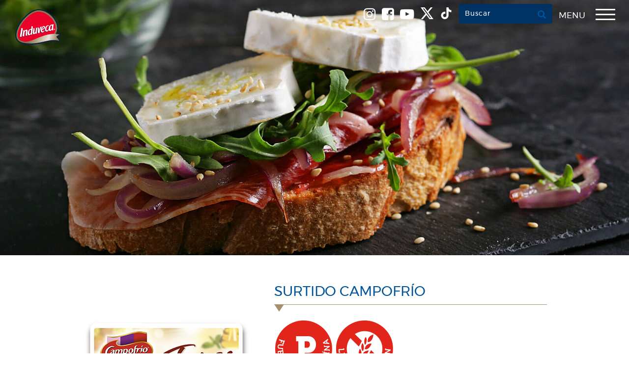

--- FILE ---
content_type: text/html; charset=UTF-8
request_url: https://induveca.com/producto/surtido-campofrio/
body_size: 20373
content:
<!DOCTYPE html>
<html lang="es">

	<style>
	/* Buttonh */
#buttonh{
	display: NONE;
}

/* 767px and smaller screen sizes */
@media (max-width:767px){

	/* Dark */
	#mobile-drawer-x a .dark{
		max-width:70px;
	}
	
}
	/* Menu */
.drawer-hamburger ul{
	justify-content: center;
	align-items: center;
}

/* Buttonh */
#buttonh{
	margin-right: 15px;
	margin-top: 9px;
	border-top-left-radius: 5px;
	border-top-right-radius: 5px;
	border-bottom-left-radius: 5px;
	border-bottom-right-radius: 5px;
	color:white !important;
	background-color:#003264;
	border-style:none;
	border-color:#003264;
	font-weight: 600;
	padding-left: 12px;
	padding-right: 12px;
	padding-top: 10px;
	padding-bottom:8px;
	backdrop-filter: contrast(0) saturate(3.1);
	text-transform:capitalize;
	
}


/* Drawer hamburger button */
.navbar-right li .drawer-hamburger-button{
	position: relative;
	top: 5px;
	padding-bottom: 12px;
}

/* Span Tag */
.navbar-right li span{
	margin-bottom: 10px;
}


/* 768px and larger screen sizes */
@media (min-width: 768px){

	/* Menu */
	.drawer-hamburger ul{
		display: flex;
	}
	
	
	</style>	
	
<head>
  <meta charset="UTF-8">
  <meta http-equiv="X-UA-Compatible" content="IE=edge">
  <meta name="viewport" content="width=device-width, initial-scale=1">
  <title>Surtido Campofrío - Induveca</title>

  <link href="https://induveca.com/wp-content/themes/induveca/images/favicon.ico" rel="shortcut icon">

  <!-- Bootstrap -->
  <link href="https://induveca.com/wp-content/themes/induveca/css/bootstrap.min.css" rel="stylesheet" type="text/css">

  <!-- Font Awesome -->
  <link href="https://induveca.com/wp-content/themes/induveca/css/font-awesome.min.css" rel="stylesheet" type="text/css">

  <!-- WOW JS Animation -->
  <link href="https://induveca.com/wp-content/themes/induveca/includes/wow-js/animations.css" rel="stylesheet" type="text/css">

  <meta name='robots' content='index, follow, max-image-preview:large, max-snippet:-1, max-video-preview:-1' />
	<style>img:is([sizes="auto" i], [sizes^="auto," i]) { contain-intrinsic-size: 3000px 1500px }</style>
	
	<!-- This site is optimized with the Yoast SEO plugin v26.7 - https://yoast.com/wordpress/plugins/seo/ -->
	<link rel="canonical" href="https://induveca.com.do/producto/surtido-campofrio/" />
	<meta property="og:locale" content="en_US" />
	<meta property="og:type" content="article" />
	<meta property="og:title" content="Surtido Campofrío - Induveca" />
	<meta property="og:url" content="https://induveca.com.do/producto/surtido-campofrio/" />
	<meta property="og:site_name" content="Induveca" />
	<meta property="article:modified_time" content="2021-06-15T20:44:42+00:00" />
	<meta property="og:image" content="https://d3d4s9jdu9j4x0.cloudfront.net/wp-content/uploads/2017/08/26132610/tapas-surtido-campofrio.jpg" />
	<meta property="og:image:width" content="345" />
	<meta property="og:image:height" content="500" />
	<meta property="og:image:type" content="image/jpeg" />
	<meta name="twitter:card" content="summary_large_image" />
	<script type="application/ld+json" class="yoast-schema-graph">{"@context":"https://schema.org","@graph":[{"@type":"WebPage","@id":"https://induveca.com.do/producto/surtido-campofrio/","url":"https://induveca.com.do/producto/surtido-campofrio/","name":"Surtido Campofrío - Induveca","isPartOf":{"@id":"https://induveca.com/#website"},"primaryImageOfPage":{"@id":"https://induveca.com.do/producto/surtido-campofrio/#primaryimage"},"image":{"@id":"https://induveca.com.do/producto/surtido-campofrio/#primaryimage"},"thumbnailUrl":"https://d3d4s9jdu9j4x0.cloudfront.net/wp-content/uploads/2017/08/26132610/tapas-surtido-campofrio.jpg","datePublished":"2017-08-28T14:51:00+00:00","dateModified":"2021-06-15T20:44:42+00:00","breadcrumb":{"@id":"https://induveca.com.do/producto/surtido-campofrio/#breadcrumb"},"inLanguage":"en-US","potentialAction":[{"@type":"ReadAction","target":["https://induveca.com.do/producto/surtido-campofrio/"]}]},{"@type":"ImageObject","inLanguage":"en-US","@id":"https://induveca.com.do/producto/surtido-campofrio/#primaryimage","url":"https://d3d4s9jdu9j4x0.cloudfront.net/wp-content/uploads/2017/08/26132610/tapas-surtido-campofrio.jpg","contentUrl":"https://d3d4s9jdu9j4x0.cloudfront.net/wp-content/uploads/2017/08/26132610/tapas-surtido-campofrio.jpg","width":345,"height":500,"caption":"Surtido Campofrío"},{"@type":"BreadcrumbList","@id":"https://induveca.com.do/producto/surtido-campofrio/#breadcrumb","itemListElement":[{"@type":"ListItem","position":1,"name":"Portada","item":"https://induveca.com/"},{"@type":"ListItem","position":2,"name":"Productos","item":"https://52.5.254.2/producto/"},{"@type":"ListItem","position":3,"name":"Surtido Campofrío"}]},{"@type":"WebSite","@id":"https://induveca.com/#website","url":"https://induveca.com/","name":"Induveca","description":"Orgullo Dominicano","potentialAction":[{"@type":"SearchAction","target":{"@type":"EntryPoint","urlTemplate":"https://induveca.com/?s={search_term_string}"},"query-input":{"@type":"PropertyValueSpecification","valueRequired":true,"valueName":"search_term_string"}}],"inLanguage":"en-US"}]}</script>
	<!-- / Yoast SEO plugin. -->


		<!-- This site uses the Google Analytics by MonsterInsights plugin v9.11.1 - Using Analytics tracking - https://www.monsterinsights.com/ -->
							<script src="//www.googletagmanager.com/gtag/js?id=G-W0L7R5R6QH"  data-cfasync="false" data-wpfc-render="false" type="text/javascript" async></script>
			<script data-cfasync="false" data-wpfc-render="false" type="text/javascript">
				var mi_version = '9.11.1';
				var mi_track_user = true;
				var mi_no_track_reason = '';
								var MonsterInsightsDefaultLocations = {"page_location":"https:\/\/induveca.com\/producto\/surtido-campofrio\/"};
								if ( typeof MonsterInsightsPrivacyGuardFilter === 'function' ) {
					var MonsterInsightsLocations = (typeof MonsterInsightsExcludeQuery === 'object') ? MonsterInsightsPrivacyGuardFilter( MonsterInsightsExcludeQuery ) : MonsterInsightsPrivacyGuardFilter( MonsterInsightsDefaultLocations );
				} else {
					var MonsterInsightsLocations = (typeof MonsterInsightsExcludeQuery === 'object') ? MonsterInsightsExcludeQuery : MonsterInsightsDefaultLocations;
				}

								var disableStrs = [
										'ga-disable-G-W0L7R5R6QH',
									];

				/* Function to detect opted out users */
				function __gtagTrackerIsOptedOut() {
					for (var index = 0; index < disableStrs.length; index++) {
						if (document.cookie.indexOf(disableStrs[index] + '=true') > -1) {
							return true;
						}
					}

					return false;
				}

				/* Disable tracking if the opt-out cookie exists. */
				if (__gtagTrackerIsOptedOut()) {
					for (var index = 0; index < disableStrs.length; index++) {
						window[disableStrs[index]] = true;
					}
				}

				/* Opt-out function */
				function __gtagTrackerOptout() {
					for (var index = 0; index < disableStrs.length; index++) {
						document.cookie = disableStrs[index] + '=true; expires=Thu, 31 Dec 2099 23:59:59 UTC; path=/';
						window[disableStrs[index]] = true;
					}
				}

				if ('undefined' === typeof gaOptout) {
					function gaOptout() {
						__gtagTrackerOptout();
					}
				}
								window.dataLayer = window.dataLayer || [];

				window.MonsterInsightsDualTracker = {
					helpers: {},
					trackers: {},
				};
				if (mi_track_user) {
					function __gtagDataLayer() {
						dataLayer.push(arguments);
					}

					function __gtagTracker(type, name, parameters) {
						if (!parameters) {
							parameters = {};
						}

						if (parameters.send_to) {
							__gtagDataLayer.apply(null, arguments);
							return;
						}

						if (type === 'event') {
														parameters.send_to = monsterinsights_frontend.v4_id;
							var hookName = name;
							if (typeof parameters['event_category'] !== 'undefined') {
								hookName = parameters['event_category'] + ':' + name;
							}

							if (typeof MonsterInsightsDualTracker.trackers[hookName] !== 'undefined') {
								MonsterInsightsDualTracker.trackers[hookName](parameters);
							} else {
								__gtagDataLayer('event', name, parameters);
							}
							
						} else {
							__gtagDataLayer.apply(null, arguments);
						}
					}

					__gtagTracker('js', new Date());
					__gtagTracker('set', {
						'developer_id.dZGIzZG': true,
											});
					if ( MonsterInsightsLocations.page_location ) {
						__gtagTracker('set', MonsterInsightsLocations);
					}
										__gtagTracker('config', 'G-W0L7R5R6QH', {"forceSSL":"true","link_attribution":"true"} );
										window.gtag = __gtagTracker;										(function () {
						/* https://developers.google.com/analytics/devguides/collection/analyticsjs/ */
						/* ga and __gaTracker compatibility shim. */
						var noopfn = function () {
							return null;
						};
						var newtracker = function () {
							return new Tracker();
						};
						var Tracker = function () {
							return null;
						};
						var p = Tracker.prototype;
						p.get = noopfn;
						p.set = noopfn;
						p.send = function () {
							var args = Array.prototype.slice.call(arguments);
							args.unshift('send');
							__gaTracker.apply(null, args);
						};
						var __gaTracker = function () {
							var len = arguments.length;
							if (len === 0) {
								return;
							}
							var f = arguments[len - 1];
							if (typeof f !== 'object' || f === null || typeof f.hitCallback !== 'function') {
								if ('send' === arguments[0]) {
									var hitConverted, hitObject = false, action;
									if ('event' === arguments[1]) {
										if ('undefined' !== typeof arguments[3]) {
											hitObject = {
												'eventAction': arguments[3],
												'eventCategory': arguments[2],
												'eventLabel': arguments[4],
												'value': arguments[5] ? arguments[5] : 1,
											}
										}
									}
									if ('pageview' === arguments[1]) {
										if ('undefined' !== typeof arguments[2]) {
											hitObject = {
												'eventAction': 'page_view',
												'page_path': arguments[2],
											}
										}
									}
									if (typeof arguments[2] === 'object') {
										hitObject = arguments[2];
									}
									if (typeof arguments[5] === 'object') {
										Object.assign(hitObject, arguments[5]);
									}
									if ('undefined' !== typeof arguments[1].hitType) {
										hitObject = arguments[1];
										if ('pageview' === hitObject.hitType) {
											hitObject.eventAction = 'page_view';
										}
									}
									if (hitObject) {
										action = 'timing' === arguments[1].hitType ? 'timing_complete' : hitObject.eventAction;
										hitConverted = mapArgs(hitObject);
										__gtagTracker('event', action, hitConverted);
									}
								}
								return;
							}

							function mapArgs(args) {
								var arg, hit = {};
								var gaMap = {
									'eventCategory': 'event_category',
									'eventAction': 'event_action',
									'eventLabel': 'event_label',
									'eventValue': 'event_value',
									'nonInteraction': 'non_interaction',
									'timingCategory': 'event_category',
									'timingVar': 'name',
									'timingValue': 'value',
									'timingLabel': 'event_label',
									'page': 'page_path',
									'location': 'page_location',
									'title': 'page_title',
									'referrer' : 'page_referrer',
								};
								for (arg in args) {
																		if (!(!args.hasOwnProperty(arg) || !gaMap.hasOwnProperty(arg))) {
										hit[gaMap[arg]] = args[arg];
									} else {
										hit[arg] = args[arg];
									}
								}
								return hit;
							}

							try {
								f.hitCallback();
							} catch (ex) {
							}
						};
						__gaTracker.create = newtracker;
						__gaTracker.getByName = newtracker;
						__gaTracker.getAll = function () {
							return [];
						};
						__gaTracker.remove = noopfn;
						__gaTracker.loaded = true;
						window['__gaTracker'] = __gaTracker;
					})();
									} else {
										console.log("");
					(function () {
						function __gtagTracker() {
							return null;
						}

						window['__gtagTracker'] = __gtagTracker;
						window['gtag'] = __gtagTracker;
					})();
									}
			</script>
							<!-- / Google Analytics by MonsterInsights -->
		<link rel='stylesheet' id='wp-block-library-css' href='https://induveca.com/wp-includes/css/dist/block-library/style.min.css?ver=96c86d2d7f9fac3f356e33542a0d4423' type='text/css' media='all' />
<style id='classic-theme-styles-inline-css' type='text/css'>
/*! This file is auto-generated */
.wp-block-button__link{color:#fff;background-color:#32373c;border-radius:9999px;box-shadow:none;text-decoration:none;padding:calc(.667em + 2px) calc(1.333em + 2px);font-size:1.125em}.wp-block-file__button{background:#32373c;color:#fff;text-decoration:none}
</style>
<link rel='stylesheet' id='wp-components-css' href='https://induveca.com/wp-includes/css/dist/components/style.min.css?ver=96c86d2d7f9fac3f356e33542a0d4423' type='text/css' media='all' />
<link rel='stylesheet' id='wp-preferences-css' href='https://induveca.com/wp-includes/css/dist/preferences/style.min.css?ver=96c86d2d7f9fac3f356e33542a0d4423' type='text/css' media='all' />
<link rel='stylesheet' id='wp-block-editor-css' href='https://induveca.com/wp-includes/css/dist/block-editor/style.min.css?ver=96c86d2d7f9fac3f356e33542a0d4423' type='text/css' media='all' />
<link rel='stylesheet' id='popup-maker-block-library-style-css' href='https://induveca.com/wp-content/plugins/popup-maker/dist/packages/block-library-style.css?ver=dbea705cfafe089d65f1' type='text/css' media='all' />
<style id='global-styles-inline-css' type='text/css'>
:root{--wp--preset--aspect-ratio--square: 1;--wp--preset--aspect-ratio--4-3: 4/3;--wp--preset--aspect-ratio--3-4: 3/4;--wp--preset--aspect-ratio--3-2: 3/2;--wp--preset--aspect-ratio--2-3: 2/3;--wp--preset--aspect-ratio--16-9: 16/9;--wp--preset--aspect-ratio--9-16: 9/16;--wp--preset--color--black: #000000;--wp--preset--color--cyan-bluish-gray: #abb8c3;--wp--preset--color--white: #ffffff;--wp--preset--color--pale-pink: #f78da7;--wp--preset--color--vivid-red: #cf2e2e;--wp--preset--color--luminous-vivid-orange: #ff6900;--wp--preset--color--luminous-vivid-amber: #fcb900;--wp--preset--color--light-green-cyan: #7bdcb5;--wp--preset--color--vivid-green-cyan: #00d084;--wp--preset--color--pale-cyan-blue: #8ed1fc;--wp--preset--color--vivid-cyan-blue: #0693e3;--wp--preset--color--vivid-purple: #9b51e0;--wp--preset--gradient--vivid-cyan-blue-to-vivid-purple: linear-gradient(135deg,rgba(6,147,227,1) 0%,rgb(155,81,224) 100%);--wp--preset--gradient--light-green-cyan-to-vivid-green-cyan: linear-gradient(135deg,rgb(122,220,180) 0%,rgb(0,208,130) 100%);--wp--preset--gradient--luminous-vivid-amber-to-luminous-vivid-orange: linear-gradient(135deg,rgba(252,185,0,1) 0%,rgba(255,105,0,1) 100%);--wp--preset--gradient--luminous-vivid-orange-to-vivid-red: linear-gradient(135deg,rgba(255,105,0,1) 0%,rgb(207,46,46) 100%);--wp--preset--gradient--very-light-gray-to-cyan-bluish-gray: linear-gradient(135deg,rgb(238,238,238) 0%,rgb(169,184,195) 100%);--wp--preset--gradient--cool-to-warm-spectrum: linear-gradient(135deg,rgb(74,234,220) 0%,rgb(151,120,209) 20%,rgb(207,42,186) 40%,rgb(238,44,130) 60%,rgb(251,105,98) 80%,rgb(254,248,76) 100%);--wp--preset--gradient--blush-light-purple: linear-gradient(135deg,rgb(255,206,236) 0%,rgb(152,150,240) 100%);--wp--preset--gradient--blush-bordeaux: linear-gradient(135deg,rgb(254,205,165) 0%,rgb(254,45,45) 50%,rgb(107,0,62) 100%);--wp--preset--gradient--luminous-dusk: linear-gradient(135deg,rgb(255,203,112) 0%,rgb(199,81,192) 50%,rgb(65,88,208) 100%);--wp--preset--gradient--pale-ocean: linear-gradient(135deg,rgb(255,245,203) 0%,rgb(182,227,212) 50%,rgb(51,167,181) 100%);--wp--preset--gradient--electric-grass: linear-gradient(135deg,rgb(202,248,128) 0%,rgb(113,206,126) 100%);--wp--preset--gradient--midnight: linear-gradient(135deg,rgb(2,3,129) 0%,rgb(40,116,252) 100%);--wp--preset--font-size--small: 13px;--wp--preset--font-size--medium: 20px;--wp--preset--font-size--large: 36px;--wp--preset--font-size--x-large: 42px;--wp--preset--spacing--20: 0.44rem;--wp--preset--spacing--30: 0.67rem;--wp--preset--spacing--40: 1rem;--wp--preset--spacing--50: 1.5rem;--wp--preset--spacing--60: 2.25rem;--wp--preset--spacing--70: 3.38rem;--wp--preset--spacing--80: 5.06rem;--wp--preset--shadow--natural: 6px 6px 9px rgba(0, 0, 0, 0.2);--wp--preset--shadow--deep: 12px 12px 50px rgba(0, 0, 0, 0.4);--wp--preset--shadow--sharp: 6px 6px 0px rgba(0, 0, 0, 0.2);--wp--preset--shadow--outlined: 6px 6px 0px -3px rgba(255, 255, 255, 1), 6px 6px rgba(0, 0, 0, 1);--wp--preset--shadow--crisp: 6px 6px 0px rgba(0, 0, 0, 1);}:where(.is-layout-flex){gap: 0.5em;}:where(.is-layout-grid){gap: 0.5em;}body .is-layout-flex{display: flex;}.is-layout-flex{flex-wrap: wrap;align-items: center;}.is-layout-flex > :is(*, div){margin: 0;}body .is-layout-grid{display: grid;}.is-layout-grid > :is(*, div){margin: 0;}:where(.wp-block-columns.is-layout-flex){gap: 2em;}:where(.wp-block-columns.is-layout-grid){gap: 2em;}:where(.wp-block-post-template.is-layout-flex){gap: 1.25em;}:where(.wp-block-post-template.is-layout-grid){gap: 1.25em;}.has-black-color{color: var(--wp--preset--color--black) !important;}.has-cyan-bluish-gray-color{color: var(--wp--preset--color--cyan-bluish-gray) !important;}.has-white-color{color: var(--wp--preset--color--white) !important;}.has-pale-pink-color{color: var(--wp--preset--color--pale-pink) !important;}.has-vivid-red-color{color: var(--wp--preset--color--vivid-red) !important;}.has-luminous-vivid-orange-color{color: var(--wp--preset--color--luminous-vivid-orange) !important;}.has-luminous-vivid-amber-color{color: var(--wp--preset--color--luminous-vivid-amber) !important;}.has-light-green-cyan-color{color: var(--wp--preset--color--light-green-cyan) !important;}.has-vivid-green-cyan-color{color: var(--wp--preset--color--vivid-green-cyan) !important;}.has-pale-cyan-blue-color{color: var(--wp--preset--color--pale-cyan-blue) !important;}.has-vivid-cyan-blue-color{color: var(--wp--preset--color--vivid-cyan-blue) !important;}.has-vivid-purple-color{color: var(--wp--preset--color--vivid-purple) !important;}.has-black-background-color{background-color: var(--wp--preset--color--black) !important;}.has-cyan-bluish-gray-background-color{background-color: var(--wp--preset--color--cyan-bluish-gray) !important;}.has-white-background-color{background-color: var(--wp--preset--color--white) !important;}.has-pale-pink-background-color{background-color: var(--wp--preset--color--pale-pink) !important;}.has-vivid-red-background-color{background-color: var(--wp--preset--color--vivid-red) !important;}.has-luminous-vivid-orange-background-color{background-color: var(--wp--preset--color--luminous-vivid-orange) !important;}.has-luminous-vivid-amber-background-color{background-color: var(--wp--preset--color--luminous-vivid-amber) !important;}.has-light-green-cyan-background-color{background-color: var(--wp--preset--color--light-green-cyan) !important;}.has-vivid-green-cyan-background-color{background-color: var(--wp--preset--color--vivid-green-cyan) !important;}.has-pale-cyan-blue-background-color{background-color: var(--wp--preset--color--pale-cyan-blue) !important;}.has-vivid-cyan-blue-background-color{background-color: var(--wp--preset--color--vivid-cyan-blue) !important;}.has-vivid-purple-background-color{background-color: var(--wp--preset--color--vivid-purple) !important;}.has-black-border-color{border-color: var(--wp--preset--color--black) !important;}.has-cyan-bluish-gray-border-color{border-color: var(--wp--preset--color--cyan-bluish-gray) !important;}.has-white-border-color{border-color: var(--wp--preset--color--white) !important;}.has-pale-pink-border-color{border-color: var(--wp--preset--color--pale-pink) !important;}.has-vivid-red-border-color{border-color: var(--wp--preset--color--vivid-red) !important;}.has-luminous-vivid-orange-border-color{border-color: var(--wp--preset--color--luminous-vivid-orange) !important;}.has-luminous-vivid-amber-border-color{border-color: var(--wp--preset--color--luminous-vivid-amber) !important;}.has-light-green-cyan-border-color{border-color: var(--wp--preset--color--light-green-cyan) !important;}.has-vivid-green-cyan-border-color{border-color: var(--wp--preset--color--vivid-green-cyan) !important;}.has-pale-cyan-blue-border-color{border-color: var(--wp--preset--color--pale-cyan-blue) !important;}.has-vivid-cyan-blue-border-color{border-color: var(--wp--preset--color--vivid-cyan-blue) !important;}.has-vivid-purple-border-color{border-color: var(--wp--preset--color--vivid-purple) !important;}.has-vivid-cyan-blue-to-vivid-purple-gradient-background{background: var(--wp--preset--gradient--vivid-cyan-blue-to-vivid-purple) !important;}.has-light-green-cyan-to-vivid-green-cyan-gradient-background{background: var(--wp--preset--gradient--light-green-cyan-to-vivid-green-cyan) !important;}.has-luminous-vivid-amber-to-luminous-vivid-orange-gradient-background{background: var(--wp--preset--gradient--luminous-vivid-amber-to-luminous-vivid-orange) !important;}.has-luminous-vivid-orange-to-vivid-red-gradient-background{background: var(--wp--preset--gradient--luminous-vivid-orange-to-vivid-red) !important;}.has-very-light-gray-to-cyan-bluish-gray-gradient-background{background: var(--wp--preset--gradient--very-light-gray-to-cyan-bluish-gray) !important;}.has-cool-to-warm-spectrum-gradient-background{background: var(--wp--preset--gradient--cool-to-warm-spectrum) !important;}.has-blush-light-purple-gradient-background{background: var(--wp--preset--gradient--blush-light-purple) !important;}.has-blush-bordeaux-gradient-background{background: var(--wp--preset--gradient--blush-bordeaux) !important;}.has-luminous-dusk-gradient-background{background: var(--wp--preset--gradient--luminous-dusk) !important;}.has-pale-ocean-gradient-background{background: var(--wp--preset--gradient--pale-ocean) !important;}.has-electric-grass-gradient-background{background: var(--wp--preset--gradient--electric-grass) !important;}.has-midnight-gradient-background{background: var(--wp--preset--gradient--midnight) !important;}.has-small-font-size{font-size: var(--wp--preset--font-size--small) !important;}.has-medium-font-size{font-size: var(--wp--preset--font-size--medium) !important;}.has-large-font-size{font-size: var(--wp--preset--font-size--large) !important;}.has-x-large-font-size{font-size: var(--wp--preset--font-size--x-large) !important;}
:where(.wp-block-post-template.is-layout-flex){gap: 1.25em;}:where(.wp-block-post-template.is-layout-grid){gap: 1.25em;}
:where(.wp-block-columns.is-layout-flex){gap: 2em;}:where(.wp-block-columns.is-layout-grid){gap: 2em;}
:root :where(.wp-block-pullquote){font-size: 1.5em;line-height: 1.6;}
</style>
<link rel='stylesheet' id='contact-form-7-css' href='https://induveca.com/wp-content/plugins/contact-form-7/includes/css/styles.css?ver=6.1.4' type='text/css' media='all' />
<style id='contact-form-7-inline-css' type='text/css'>
.wpcf7 .wpcf7-recaptcha iframe {margin-bottom: 0;}.wpcf7 .wpcf7-recaptcha[data-align="center"] > div {margin: 0 auto;}.wpcf7 .wpcf7-recaptcha[data-align="right"] > div {margin: 0 0 0 auto;}
</style>
<link rel='stylesheet' id='sr7css-css' href='//induveca.com/wp-content/plugins/revslider-v6.7.27/public/css/sr7.css?ver=6.7.27' type='text/css' media='all' />
<link rel='stylesheet' id='wp-featherlight-css' href='https://induveca.com/wp-content/plugins/wp-featherlight/css/wp-featherlight.min.css?ver=1.3.4' type='text/css' media='all' />
<script type="text/javascript" src="https://induveca.com/wp-content/plugins/svg-support/vendor/DOMPurify/DOMPurify.min.js?ver=2.5.8" id="bodhi-dompurify-library-js"></script>
<script type="text/javascript" src="https://induveca.com/wp-content/plugins/google-analytics-for-wordpress/assets/js/frontend-gtag.min.js?ver=9.11.1" id="monsterinsights-frontend-script-js" async="async" data-wp-strategy="async"></script>
<script data-cfasync="false" data-wpfc-render="false" type="text/javascript" id='monsterinsights-frontend-script-js-extra'>/* <![CDATA[ */
var monsterinsights_frontend = {"js_events_tracking":"true","download_extensions":"doc,pdf,ppt,zip,xls,docx,pptx,xlsx","inbound_paths":"[{\"path\":\"\\\/go\\\/\",\"label\":\"affiliate\"},{\"path\":\"\\\/recommend\\\/\",\"label\":\"affiliate\"}]","home_url":"https:\/\/induveca.com","hash_tracking":"false","v4_id":"G-W0L7R5R6QH"};/* ]]> */
</script>
<script type="text/javascript" src="//induveca.com/wp-content/plugins/revslider-v6.7.27/public/js/libs/tptools.js?ver=6.7.27" id="tp-tools-js" async="async" data-wp-strategy="async"></script>
<script type="text/javascript" src="//induveca.com/wp-content/plugins/revslider-v6.7.27/public/js/sr7.js?ver=6.7.27" id="sr7-js" async="async" data-wp-strategy="async"></script>
<script type="text/javascript" src="https://induveca.com/wp-includes/js/jquery/jquery.min.js?ver=3.7.1" id="jquery-core-js"></script>
<script type="text/javascript" src="https://induveca.com/wp-includes/js/jquery/jquery-migrate.min.js?ver=3.4.1" id="jquery-migrate-js"></script>
<script type="text/javascript" id="bodhi_svg_inline-js-extra">
/* <![CDATA[ */
var svgSettings = {"skipNested":""};
/* ]]> */
</script>
<script type="text/javascript" src="https://induveca.com/wp-content/plugins/svg-support/js/min/svgs-inline-min.js" id="bodhi_svg_inline-js"></script>
<script type="text/javascript" id="bodhi_svg_inline-js-after">
/* <![CDATA[ */
cssTarget={"Bodhi":"img.style-svg","ForceInlineSVG":"style-svg"};ForceInlineSVGActive="false";frontSanitizationEnabled="on";
/* ]]> */
</script>
<link rel="https://api.w.org/" href="https://induveca.com/wp-json/" /><link rel="alternate" title="JSON" type="application/json" href="https://induveca.com/wp-json/wp/v2/producto/4173" /><link rel="EditURI" type="application/rsd+xml" title="RSD" href="https://induveca.com/xmlrpc.php?rsd" />

<link rel='shortlink' href='https://induveca.com/?p=4173' />
<link rel="alternate" title="oEmbed (JSON)" type="application/json+oembed" href="https://induveca.com/wp-json/oembed/1.0/embed?url=https%3A%2F%2Finduveca.com%2Fproducto%2Fsurtido-campofrio%2F" />
<link rel="alternate" title="oEmbed (XML)" type="text/xml+oembed" href="https://induveca.com/wp-json/oembed/1.0/embed?url=https%3A%2F%2Finduveca.com%2Fproducto%2Fsurtido-campofrio%2F&#038;format=xml" />
<meta name="generator" content="Elementor 3.34.1; features: e_font_icon_svg, additional_custom_breakpoints; settings: css_print_method-external, google_font-enabled, font_display-swap">
			<style>
				.e-con.e-parent:nth-of-type(n+4):not(.e-lazyloaded):not(.e-no-lazyload),
				.e-con.e-parent:nth-of-type(n+4):not(.e-lazyloaded):not(.e-no-lazyload) * {
					background-image: none !important;
				}
				@media screen and (max-height: 1024px) {
					.e-con.e-parent:nth-of-type(n+3):not(.e-lazyloaded):not(.e-no-lazyload),
					.e-con.e-parent:nth-of-type(n+3):not(.e-lazyloaded):not(.e-no-lazyload) * {
						background-image: none !important;
					}
				}
				@media screen and (max-height: 640px) {
					.e-con.e-parent:nth-of-type(n+2):not(.e-lazyloaded):not(.e-no-lazyload),
					.e-con.e-parent:nth-of-type(n+2):not(.e-lazyloaded):not(.e-no-lazyload) * {
						background-image: none !important;
					}
				}
			</style>
			<link rel="preconnect" href="https://fonts.googleapis.com">
<link rel="preconnect" href="https://fonts.gstatic.com/" crossorigin>
<meta name="generator" content="Powered by Slider Revolution 6.7.27 - responsive, Mobile-Friendly Slider Plugin for WordPress with comfortable drag and drop interface." />
<link rel="icon" href="https://d3d4s9jdu9j4x0.cloudfront.net/wp-content/uploads/2017/07/10224058/cropped-induveca-alimento-de-nuestro-pueblo-1-32x32.png" sizes="32x32" />
<link rel="icon" href="https://d3d4s9jdu9j4x0.cloudfront.net/wp-content/uploads/2017/07/10224058/cropped-induveca-alimento-de-nuestro-pueblo-1-192x192.png" sizes="192x192" />
<link rel="apple-touch-icon" href="https://d3d4s9jdu9j4x0.cloudfront.net/wp-content/uploads/2017/07/10224058/cropped-induveca-alimento-de-nuestro-pueblo-1-180x180.png" />
<meta name="msapplication-TileImage" content="https://d3d4s9jdu9j4x0.cloudfront.net/wp-content/uploads/2017/07/10224058/cropped-induveca-alimento-de-nuestro-pueblo-1-270x270.png" />
<script>
	window._tpt			??= {};
	window.SR7			??= {};
	_tpt.R				??= {};
	_tpt.R.fonts		??= {};
	_tpt.R.fonts.customFonts??= {};
	SR7.devMode			=  false;
	SR7.F 				??= {};
	SR7.G				??= {};
	SR7.LIB				??= {};
	SR7.E				??= {};
	SR7.E.gAddons		??= {};
	SR7.E.php 			??= {};
	SR7.E.nonce			= 'd17b059d85';
	SR7.E.ajaxurl		= 'https://induveca.com/wp-admin/admin-ajax.php';
	SR7.E.resturl		= 'https://induveca.com/wp-json/';
	SR7.E.slug_path		= 'revslider-v6.7.27/revslider.php';
	SR7.E.slug			= 'revslider';
	SR7.E.plugin_url	= 'https://induveca.com/wp-content/plugins/revslider-v6.7.27/';
	SR7.E.wp_plugin_url = 'https://induveca.com/wp-content/plugins/';
	SR7.E.revision		= '6.7.27';
	SR7.E.fontBaseUrl	= '//fonts.googleapis.com/css2?family=';
	SR7.G.breakPoints 	= [1240,1024,778,480];
	SR7.E.modules 		= ['module','page','slide','layer','draw','animate','srtools','canvas','defaults','carousel','navigation','media','modifiers','migration'];
	SR7.E.libs 			= ['WEBGL'];
	SR7.E.css 			= ['csslp','cssbtns','cssfilters','cssnav','cssmedia'];
	SR7.E.resources		= {};
	SR7.JSON			??= {};
/*! Slider Revolution 7.0 - Page Processor */
!function(){"use strict";window.SR7??={},window._tpt??={},SR7.version="Slider Revolution 6.7.16",_tpt.getWinDim=function(t){_tpt.screenHeightWithUrlBar??=window.innerHeight;let e=SR7.F?.modal?.visible&&SR7.M[SR7.F.module.getIdByAlias(SR7.F.modal.requested)];_tpt.scrollBar=window.innerWidth!==document.documentElement.clientWidth||e&&window.innerWidth!==e.c.module.clientWidth,_tpt.winW=window.innerWidth-(_tpt.scrollBar||"prepare"==t?_tpt.scrollBarW??_tpt.mesureScrollBar():0),_tpt.winH=window.innerHeight,_tpt.winWAll=document.documentElement.clientWidth},_tpt.getResponsiveLevel=function(t,e){SR7.M[e];return _tpt.closestGE(t,_tpt.winWAll)},_tpt.mesureScrollBar=function(){let t=document.createElement("div");return t.className="RSscrollbar-measure",t.style.width="100px",t.style.height="100px",t.style.overflow="scroll",t.style.position="absolute",t.style.top="-9999px",document.body.appendChild(t),_tpt.scrollBarW=t.offsetWidth-t.clientWidth,document.body.removeChild(t),_tpt.scrollBarW},_tpt.loadCSS=async function(t,e,s){return s?_tpt.R.fonts.required[e].status=1:(_tpt.R[e]??={},_tpt.R[e].status=1),new Promise(((n,i)=>{if(_tpt.isStylesheetLoaded(t))s?_tpt.R.fonts.required[e].status=2:_tpt.R[e].status=2,n();else{const o=document.createElement("link");o.rel="stylesheet";let l="text",r="css";o["type"]=l+"/"+r,o.href=t,o.onload=()=>{s?_tpt.R.fonts.required[e].status=2:_tpt.R[e].status=2,n()},o.onerror=()=>{s?_tpt.R.fonts.required[e].status=3:_tpt.R[e].status=3,i(new Error(`Failed to load CSS: ${t}`))},document.head.appendChild(o)}}))},_tpt.addContainer=function(t){const{tag:e="div",id:s,class:n,datas:i,textContent:o,iHTML:l}=t,r=document.createElement(e);if(s&&""!==s&&(r.id=s),n&&""!==n&&(r.className=n),i)for(const[t,e]of Object.entries(i))"style"==t?r.style.cssText=e:r.setAttribute(`data-${t}`,e);return o&&(r.textContent=o),l&&(r.innerHTML=l),r},_tpt.collector=function(){return{fragment:new DocumentFragment,add(t){var e=_tpt.addContainer(t);return this.fragment.appendChild(e),e},append(t){t.appendChild(this.fragment)}}},_tpt.isStylesheetLoaded=function(t){let e=t.split("?")[0];return Array.from(document.querySelectorAll('link[rel="stylesheet"], link[rel="preload"]')).some((t=>t.href.split("?")[0]===e))},_tpt.preloader={requests:new Map,preloaderTemplates:new Map,show:function(t,e){if(!e||!t)return;const{type:s,color:n}=e;if(s<0||"off"==s)return;const i=`preloader_${s}`;let o=this.preloaderTemplates.get(i);o||(o=this.build(s,n),this.preloaderTemplates.set(i,o)),this.requests.has(t)||this.requests.set(t,{count:0});const l=this.requests.get(t);clearTimeout(l.timer),l.count++,1===l.count&&(l.timer=setTimeout((()=>{l.preloaderClone=o.cloneNode(!0),l.anim&&l.anim.kill(),void 0!==_tpt.gsap?l.anim=_tpt.gsap.fromTo(l.preloaderClone,1,{opacity:0},{opacity:1}):l.preloaderClone.classList.add("sr7-fade-in"),t.appendChild(l.preloaderClone)}),150))},hide:function(t){if(!this.requests.has(t))return;const e=this.requests.get(t);e.count--,e.count<0&&(e.count=0),e.anim&&e.anim.kill(),0===e.count&&(clearTimeout(e.timer),e.preloaderClone&&(e.preloaderClone.classList.remove("sr7-fade-in"),e.anim=_tpt.gsap.to(e.preloaderClone,.3,{opacity:0,onComplete:function(){e.preloaderClone.remove()}})))},state:function(t){if(!this.requests.has(t))return!1;return this.requests.get(t).count>0},build:(t,e="#ffffff",s="")=>{if(t<0||"off"===t)return null;const n=parseInt(t);if(t="prlt"+n,isNaN(n))return null;if(_tpt.loadCSS(SR7.E.plugin_url+"public/css/preloaders/t"+n+".css","preloader_"+t),isNaN(n)||n<6){const i=`background-color:${e}`,o=1===n||2==n?i:"",l=3===n||4==n?i:"",r=_tpt.collector();["dot1","dot2","bounce1","bounce2","bounce3"].forEach((t=>r.add({tag:"div",class:t,datas:{style:l}})));const d=_tpt.addContainer({tag:"sr7-prl",class:`${t} ${s}`,datas:{style:o}});return r.append(d),d}{let i={};if(7===n){let t;e.startsWith("#")?(t=e.replace("#",""),t=`rgba(${parseInt(t.substring(0,2),16)}, ${parseInt(t.substring(2,4),16)}, ${parseInt(t.substring(4,6),16)}, `):e.startsWith("rgb")&&(t=e.slice(e.indexOf("(")+1,e.lastIndexOf(")")).split(",").map((t=>t.trim())),t=`rgba(${t[0]}, ${t[1]}, ${t[2]}, `),t&&(i.style=`border-top-color: ${t}0.65); border-bottom-color: ${t}0.15); border-left-color: ${t}0.65); border-right-color: ${t}0.15)`)}else 12===n&&(i.style=`background:${e}`);const o=[10,0,4,2,5,9,0,4,4,2][n-6],l=_tpt.collector(),r=l.add({tag:"div",class:"sr7-prl-inner",datas:i});Array.from({length:o}).forEach((()=>r.appendChild(l.add({tag:"span",datas:{style:`background:${e}`}}))));const d=_tpt.addContainer({tag:"sr7-prl",class:`${t} ${s}`});return l.append(d),d}}},SR7.preLoader={show:(t,e)=>{"off"!==(SR7.M[t]?.settings?.pLoader?.type??"off")&&_tpt.preloader.show(e||SR7.M[t].c.module,SR7.M[t]?.settings?.pLoader??{color:"#fff",type:10})},hide:(t,e)=>{"off"!==(SR7.M[t]?.settings?.pLoader?.type??"off")&&_tpt.preloader.hide(e||SR7.M[t].c.module)},state:(t,e)=>_tpt.preloader.state(e||SR7.M[t].c.module)},_tpt.prepareModuleHeight=function(t){window.SR7.M??={},window.SR7.M[t.id]??={},"ignore"==t.googleFont&&(SR7.E.ignoreGoogleFont=!0);let e=window.SR7.M[t.id];if(null==_tpt.scrollBarW&&_tpt.mesureScrollBar(),e.c??={},e.states??={},e.settings??={},e.settings.size??={},t.fixed&&(e.settings.fixed=!0),e.c.module=document.getElementById(t.id),e.c.adjuster=e.c.module.getElementsByTagName("sr7-adjuster")[0],e.c.content=e.c.module.getElementsByTagName("sr7-content")[0],"carousel"==t.type&&(e.c.carousel=e.c.content.getElementsByTagName("sr7-carousel")[0]),null==e.c.module||null==e.c.module)return;t.plType&&t.plColor&&(e.settings.pLoader={type:t.plType,color:t.plColor}),void 0===t.plType||"off"===t.plType||SR7.preLoader.state(t.id)&&SR7.preLoader.state(t.id,e.c.module)||SR7.preLoader.show(t.id,e.c.module),_tpt.winW||_tpt.getWinDim("prepare"),_tpt.getWinDim();let s=""+e.c.module.dataset?.modal;"modal"==s||"true"==s||"undefined"!==s&&"false"!==s||(e.settings.size.fullWidth=t.size.fullWidth,e.LEV??=_tpt.getResponsiveLevel(window.SR7.G.breakPoints,t.id),t.vpt=_tpt.fillArray(t.vpt,5),e.settings.vPort=t.vpt[e.LEV],void 0!==t.el&&"720"==t.el[4]&&t.gh[4]!==t.el[4]&&"960"==t.el[3]&&t.gh[3]!==t.el[3]&&"768"==t.el[2]&&t.gh[2]!==t.el[2]&&delete t.el,e.settings.size.height=null==t.el||null==t.el[e.LEV]||0==t.el[e.LEV]||"auto"==t.el[e.LEV]?_tpt.fillArray(t.gh,5,-1):_tpt.fillArray(t.el,5,-1),e.settings.size.width=_tpt.fillArray(t.gw,5,-1),e.settings.size.minHeight=_tpt.fillArray(t.mh??[0],5,-1),e.cacheSize={fullWidth:e.settings.size?.fullWidth,fullHeight:e.settings.size?.fullHeight},void 0!==t.off&&(t.off?.t&&(e.settings.size.m??={})&&(e.settings.size.m.t=t.off.t),t.off?.b&&(e.settings.size.m??={})&&(e.settings.size.m.b=t.off.b),t.off?.l&&(e.settings.size.p??={})&&(e.settings.size.p.l=t.off.l),t.off?.r&&(e.settings.size.p??={})&&(e.settings.size.p.r=t.off.r),e.offsetPrepared=!0),_tpt.updatePMHeight(t.id,t,!0))},_tpt.updatePMHeight=(t,e,s)=>{let n=SR7.M[t];var i=n.settings.size.fullWidth?_tpt.winW:n.c.module.parentNode.offsetWidth;i=0===i||isNaN(i)?_tpt.winW:i;let o=n.settings.size.width[n.LEV]||n.settings.size.width[n.LEV++]||n.settings.size.width[n.LEV--]||i,l=n.settings.size.height[n.LEV]||n.settings.size.height[n.LEV++]||n.settings.size.height[n.LEV--]||0,r=n.settings.size.minHeight[n.LEV]||n.settings.size.minHeight[n.LEV++]||n.settings.size.minHeight[n.LEV--]||0;if(l="auto"==l?0:l,l=parseInt(l),"carousel"!==e.type&&(i-=parseInt(e.onw??0)||0),n.MP=!n.settings.size.fullWidth&&i<o||_tpt.winW<o?Math.min(1,i/o):1,e.size.fullScreen||e.size.fullHeight){let t=parseInt(e.fho)||0,s=(""+e.fho).indexOf("%")>-1;e.newh=_tpt.winH-(s?_tpt.winH*t/100:t)}else e.newh=n.MP*Math.max(l,r);if(e.newh+=(parseInt(e.onh??0)||0)+(parseInt(e.carousel?.pt)||0)+(parseInt(e.carousel?.pb)||0),void 0!==e.slideduration&&(e.newh=Math.max(e.newh,parseInt(e.slideduration)/3)),e.shdw&&_tpt.buildShadow(e.id,e),n.c.adjuster.style.height=e.newh+"px",n.c.module.style.height=e.newh+"px",n.c.content.style.height=e.newh+"px",n.states.heightPrepared=!0,n.dims??={},n.dims.moduleRect=n.c.module.getBoundingClientRect(),n.c.content.style.left="-"+n.dims.moduleRect.left+"px",!n.settings.size.fullWidth)return s&&requestAnimationFrame((()=>{i!==n.c.module.parentNode.offsetWidth&&_tpt.updatePMHeight(e.id,e)})),void _tpt.bgStyle(e.id,e,window.innerWidth==_tpt.winW,!0);_tpt.bgStyle(e.id,e,window.innerWidth==_tpt.winW,!0),requestAnimationFrame((function(){s&&requestAnimationFrame((()=>{i!==n.c.module.parentNode.offsetWidth&&_tpt.updatePMHeight(e.id,e)}))})),n.earlyResizerFunction||(n.earlyResizerFunction=function(){requestAnimationFrame((function(){_tpt.getWinDim(),_tpt.moduleDefaults(e.id,e),_tpt.updateSlideBg(t,!0)}))},window.addEventListener("resize",n.earlyResizerFunction))},_tpt.buildShadow=function(t,e){let s=SR7.M[t];null==s.c.shadow&&(s.c.shadow=document.createElement("sr7-module-shadow"),s.c.shadow.classList.add("sr7-shdw-"+e.shdw),s.c.content.appendChild(s.c.shadow))},_tpt.bgStyle=async(t,e,s,n,i)=>{const o=SR7.M[t];if((e=e??o.settings).fixed&&!o.c.module.classList.contains("sr7-top-fixed")&&(o.c.module.classList.add("sr7-top-fixed"),o.c.module.style.position="fixed",o.c.module.style.width="100%",o.c.module.style.top="0px",o.c.module.style.left="0px",o.c.module.style.pointerEvents="none",o.c.module.style.zIndex=5e3,o.c.content.style.pointerEvents="none"),null==o.c.bgcanvas){let t=document.createElement("sr7-module-bg"),l=!1;if("string"==typeof e?.bg?.color&&e?.bg?.color.includes("{"))if(_tpt.gradient&&_tpt.gsap)e.bg.color=_tpt.gradient.convert(e.bg.color);else try{let t=JSON.parse(e.bg.color);(t?.orig||t?.string)&&(e.bg.color=JSON.parse(e.bg.color))}catch(t){return}let r="string"==typeof e?.bg?.color?e?.bg?.color||"transparent":e?.bg?.color?.string??e?.bg?.color?.orig??e?.bg?.color?.color??"transparent";if(t.style["background"+(String(r).includes("grad")?"":"Color")]=r,("transparent"!==r||i)&&(l=!0),o.offsetPrepared&&(t.style.visibility="hidden"),e?.bg?.image?.src&&(t.style.backgroundImage=`url(${e?.bg?.image.src})`,t.style.backgroundSize=""==(e.bg.image?.size??"")?"cover":e.bg.image.size,t.style.backgroundPosition=e.bg.image.position,t.style.backgroundRepeat=""==e.bg.image.repeat||null==e.bg.image.repeat?"no-repeat":e.bg.image.repeat,l=!0),!l)return;o.c.bgcanvas=t,e.size.fullWidth?t.style.width=_tpt.winW-(s&&_tpt.winH<document.body.offsetHeight?_tpt.scrollBarW:0)+"px":n&&(t.style.width=o.c.module.offsetWidth+"px"),e.sbt?.use?o.c.content.appendChild(o.c.bgcanvas):o.c.module.appendChild(o.c.bgcanvas)}o.c.bgcanvas.style.height=void 0!==e.newh?e.newh+"px":("carousel"==e.type?o.dims.module.h:o.dims.content.h)+"px",o.c.bgcanvas.style.left=!s&&e.sbt?.use||o.c.bgcanvas.closest("SR7-CONTENT")?"0px":"-"+(o?.dims?.moduleRect?.left??0)+"px"},_tpt.updateSlideBg=function(t,e){const s=SR7.M[t];let n=s.settings;s?.c?.bgcanvas&&(n.size.fullWidth?s.c.bgcanvas.style.width=_tpt.winW-(e&&_tpt.winH<document.body.offsetHeight?_tpt.scrollBarW:0)+"px":preparing&&(s.c.bgcanvas.style.width=s.c.module.offsetWidth+"px"))},_tpt.moduleDefaults=(t,e)=>{let s=SR7.M[t];null!=s&&null!=s.c&&null!=s.c.module&&(s.dims??={},s.dims.moduleRect=s.c.module.getBoundingClientRect(),s.c.content.style.left="-"+s.dims.moduleRect.left+"px",s.c.content.style.width=_tpt.winW-_tpt.scrollBarW+"px","carousel"==e.type&&(s.c.module.style.overflow="visible"),_tpt.bgStyle(t,e,window.innerWidth==_tpt.winW))},_tpt.getOffset=t=>{var e=t.getBoundingClientRect(),s=window.pageXOffset||document.documentElement.scrollLeft,n=window.pageYOffset||document.documentElement.scrollTop;return{top:e.top+n,left:e.left+s}},_tpt.fillArray=function(t,e){let s,n;t=Array.isArray(t)?t:[t];let i=Array(e),o=t.length;for(n=0;n<t.length;n++)i[n+(e-o)]=t[n],null==s&&"#"!==t[n]&&(s=t[n]);for(let t=0;t<e;t++)void 0!==i[t]&&"#"!=i[t]||(i[t]=s),s=i[t];return i},_tpt.closestGE=function(t,e){let s=Number.MAX_VALUE,n=-1;for(let i=0;i<t.length;i++)t[i]-1>=e&&t[i]-1-e<s&&(s=t[i]-1-e,n=i);return++n}}();</script>
<style id="yellow-pencil">
/*
	The following CSS codes are created by the YellowPencil plugin.
	https://yellowpencil.waspthemes.com/
*/
#buttonh{display: NONE;}@media (max-width:767px){#mobile-drawer-x a .dark{max-width:70px;}}
</style>
  <!-- Custom styles -->
  <link href="https://induveca.com/wp-content/themes/induveca/css/drawer.css" rel="stylesheet" type="text/css">
  <link href="https://induveca.com/wp-content/themes/induveca/css/slick.css" rel="stylesheet" type="text/css">
  <link href="https://induveca.com/wp-content/themes/induveca/css/slick-theme.css" rel="stylesheet" type="text/css">
  <link href="https://induveca.com/wp-content/themes/induveca/css/select2.min.css" rel="stylesheet" type="text/css">
  <link href="https://induveca.com/wp-content/themes/induveca/css/icons.css?v=3.0" rel="stylesheet" type="text/css">
  <link href="https://induveca.com/wp-content/themes/induveca/css/styles.css" rel="stylesheet" type="text/css">

  <!-- HTML5 shim and Respond.js for IE8 support of HTML5 elements and media queries -->
  <!-- WARNING: Respond.js doesn't work if you view the page via file:// -->
  <!--[if lt IE 9]>
  <script src="https://oss.maxcdn.com/html5shiv/3.7.3/html5shiv.min.js"></script>
  <script src="https://oss.maxcdn.com/respond/1.4.2/respond.min.js"></script>
  <![endif]-->
  <script>
    (function(i, s, o, g, r, a, m) {
      i['GoogleAnalyticsObject'] = r;
      i[r] = i[r] || function() {
        (i[r].q = i[r].q || []).push(arguments)
      }, i[r].l = 1 * new Date();
      a = s.createElement(o),
        m = s.getElementsByTagName(o)[0];
      a.async = 1;
      a.src = g;
      m.parentNode.insertBefore(a, m)
    })(window, document, 'script', 'https://www.google-analytics.com/analytics.js', 'ga');

    ga('create', 'UA-37013103-1', 'auto');
    ga('send', 'pageview');
  </script>
  <!-- Hotjar Tracking Code for http://induveca.com.do/ -->
  <script>
    (function(h, o, t, j, a, r) {
      h.hj = h.hj || function() {
        (h.hj.q = h.hj.q || []).push(arguments)
      };
      h._hjSettings = {
        hjid: 628939,
        hjsv: 5
      };
      a = o.getElementsByTagName('head')[0];
      r = o.createElement('script');
      r.async = 1;
      r.src = t + h._hjSettings.hjid + j + h._hjSettings.hjsv;
      a.appendChild(r);
    })(window, document, '//static.hotjar.com/c/hotjar-', '.js?sv=');
  </script>


  <style>
    .v-hidden {
      opacity: 0;
    }

    header>.navbar .nav.navbar-nav>li>a{
      color: white;
    }
    header>.navbar .nav.navbar-nav>li>a:hover{
      color: #eb0029;
    }

    header>.navbar .nav.navbar-nav>li{
      color: white;
    }
    header>.navbar .nav.navbar-nav>li .drawer-hamburger-icon,
    header>.navbar .nav.navbar-nav>li .drawer-hamburger-icon:after,
    header>.navbar .nav.navbar-nav>li .drawer-hamburger-icon::before{
      background-color: white;
    }

    header .svg-icon {
      width: 26px;
      height: auto;
    }

    header .svg-icon svg {
      min-width: 100%;
      height: auto;
      max-height: 24px;
    }

    header .svg-icon svg path {
      transition: .5s ease;
      fill: white;
    }

    header .svg-icon:hover svg path {
      fill: #eb0029;
    }

    header .social-icons .svg-icon {
      width: 18px;
      height: auto;
      display: block;
    }

    header .social-icons .svg-icon svg {
      min-width: 100%;
      height: auto;
      max-height: 18px;
    }

    header .social-icons .svg-icon svg path {
      transition: .5s ease;
      fill: white;
    }

    header .social-icons .svg-icon:hover svg path {
      fill: #eb0029;
    }
  </style>

  <!-- Global site tag (gtag.js) - Google Analytics -->
<script async src="https://www.googletagmanager.com/gtag/js?id=G-0XVJ2C1K60"></script>
<script>
  window.dataLayer = window.dataLayer || [];
  function gtag(){dataLayer.push(arguments);}
  gtag('js', new Date());

  gtag('config', 'G-0XVJ2C1K60');
</script>

<script>
jQuery(document).ready(function(){

  console.log('Scripts Personalizados activos.......');
jQuery('#s').attr('placeholder', 'Buscar');

jQuery('.pagina-404').closest('body').addClass('page-404'); 

jQuery('.pagina-404').find('.btn').attr('href','https://induveca.com.do/');

jQuery(':contains("Beyond Chicken")').siblings(".icon-no_gmos").before('<i style="fill:#27b41e;" class="custom-product-icon-svg"><svg version="1.1" id="Layer_1" xmlns="http://www.w3.org/2000/svg" xmlns:xlink="http://www.w3.org/1999/xlink" x="0px" y="0px" viewBox="0 0 32 32" style="enable-background:new 0 0 32 32;" xml:space="preserve"> <g> <path d="M4.5,11.2L4.5,11.2c-0.5-0.2-1.1,0-1.3,0.5s0,1.1,0.5,1.3c0.1,0,0.1,0.1,0.2,0.1C4.4,13.3,5,13,5.2,12.5 C5.4,12,5.1,11.4,4.5,11.2z"/> <path d="M3.1,17.9C3,17.9,3,17.9,3.1,17.9c-0.3,0-0.5,0.3-0.5,0.5c0,0,0,0.1,0,0.1L2.7,19l1-0.2l-0.1-0.4C3.6,18,3.3,17.9,3.1,17.9 z"/> <path d="M3.4,15.4c0-0.2-0.1-0.5-0.4-0.5c0,0-0.1,0-0.1,0c-0.2,0-0.5,0.1-0.5,0.4c0,0,0,0.1,0,0.1v0.5h1L3.4,15.4z"/> <path d="M18.2,27.9c-0.3,0.1-0.4,0.3-0.4,0.7c0.1,0.4,0.3,0.6,0.6,0.5c0.2-0.1,0.4-0.2,0.4-0.7C18.8,27.9,18.5,27.8,18.2,27.9z"/> <path d="M16,0.6c-0.2,0-0.4,0-0.6,0C6.9,0.9,0.2,8,0.4,16.5c0.2,8.5,7.4,15.2,15.9,15c8.3-0.2,15-7.1,15-15.4 C31.3,7.6,24.5,0.7,16,0.6z M29.9,15.7l-2.5,1c-0.1,0-0.1,0.1-0.1,0.1v0.1h-0.5v-0.3c0-0.2,0.1-0.3,0.2-0.4l0.5-0.2l0-1L27,14.7 c-0.2,0-0.3-0.2-0.3-0.3c0,0,0,0,0,0V14h0.5v0.1c0,0.1,0,0.1,0.1,0.1c0,0,0,0,0,0l2.6,0.8L29.9,15.7z M22.2,3.5l1.6,1 C24,4.6,24,4.7,24,4.9c0,0,0,0.1-0.1,0.1l-0.2,0.4L23.2,5l0.1-0.2c0,0,0-0.1,0-0.1c0,0,0,0,0,0l-0.6-0.4l-0.4,0.7l0.9,0.5L22.9,6 L22,5.5l-0.4,0.6c0,0,0,0.1,0,0.1c0,0,0,0,0,0l0.6,0.4c0,0,0.1,0,0.1,0c0,0,0,0,0,0l0.1-0.2l0.4,0.3l-0.2,0.4 c0,0.1-0.2,0.2-0.3,0.2c0,0-0.1,0-0.1-0.1l-1.2-0.7c-0.2-0.1-0.2-0.2-0.1-0.4l1.2-2L21.9,4L22.2,3.5z M22.1,16.3L21,17.6l-1.1-0.9 l1.1-1.3L22.1,16.3z M18.7,2.3L19,2.4c0.2,0.1,0.3,0.1,0.3,0.4v1.8c0,0.2,0,0.3,0,0.5c0,0,0.1-0.2,0.2-0.4l1.1-1.5 C20.7,3,20.9,3,21.1,3c0,0,0,0,0,0l0.4,0.1l-0.2,0.5h-0.1c0,0-0.1,0-0.2,0l-1.6,2.1l-0.5-0.2l-0.1-2.7c0-0.1,0-0.1-0.1-0.1 c0,0,0,0,0,0h-0.1L18.7,2.3z M13.8,4.8L13.8,4.8c0.1,0,0.2,0,0.2-0.1c0,0,0,0,0,0l0.8-2.6h0.6l1.1,2.5c0,0.1,0.1,0.1,0.1,0.1h0.1 v0.5h-0.3c-0.2,0-0.3,0-0.4-0.2l-0.2-0.5l-1,0.1L14.5,5c-0.1,0.2-0.1,0.3-0.4,0.3h-0.3V4.8z M10.5,3.1l1.7,1.2 c0.2,0.1,0.4,0.3,0.4,0.3s-0.1-0.2-0.2-0.4L12,2.9c-0.1-0.2,0-0.3,0.2-0.4l0.5-0.2l0.2,0.5l-0.2,0.1c0,0-0.1,0.1-0.1,0.1 c0,0,0,0,0,0l0.8,2.4l-0.5,0.2l-1.7-1.2C11.1,4.2,11,4.1,10.9,4c0,0,0.1,0.2,0.2,0.4l0.5,1.3c0.1,0.2,0,0.3-0.2,0.4l-0.5,0.2 l-0.2-0.5l0.2-0.1c0,0,0.1-0.1,0.1-0.1c0,0,0,0,0,0L10,3.3L10.5,3.1z M8.2,3.4l0.4-0.3L8.6,3.8L8.2,4.1V3.4z M9,3.8l0.3,0.4L9,4.4 l1.1,1.8L10.4,6l0.3,0.4l-1,0.6L9.4,6.7l0.3-0.2L8.5,4.7L8.3,4.9L8,4.5L9,3.8z M1.9,15.2c0-0.5,0.4-0.9,0.9-0.9c0,0,0.1,0,0.1,0 c0.4,0,0.7,0.2,0.8,0.6c0.1-0.1,0.1-0.1,0.2-0.1l0.6-0.3c0.1,0,0.1-0.1,0.1-0.2v-0.1h0.5v0.3c0,0.2,0,0.3-0.2,0.4L4,15.3 c-0.1,0.1-0.2,0.1-0.2,0.3v0.3L5,15.9v0.6l-2.6-0.1v0.3H1.9L1.9,15.2z M2.8,19.5l0.1,0.3l-0.5,0.1l-0.3-1.4 c-0.1-0.5,0.3-1.1,0.8-1.2c0,0,0,0,0,0c0.5-0.1,1.1,0.2,1.2,0.8c0,0,0,0,0,0l0.1,0.5l1-0.2L5.3,19L2.8,19.5z M5.6,12.6 C5.6,12.6,5.6,12.6,5.6,12.6L5.6,12.6c-0.3,0.8-1.2,1.3-2,1c0,0,0,0,0,0c-0.8-0.4-1.1-1.4-0.7-2.2c0.3-0.6,1-1,1.7-0.8 C5.4,10.9,5.8,11.8,5.6,12.6z M6.7,10.2L4.5,8.7L4.2,9.1c0,0,0,0.1,0,0.1c0,0,0,0,0,0l0.1,0.1L4.1,9.8L3.7,9.5 C3.5,9.4,3.5,9.3,3.6,9.1l1.2-1.8C5,7.2,5.1,7.1,5.3,7.3l0.4,0.3L5.4,7.9L5.2,7.8c0,0-0.1,0-0.1,0c0,0,0,0,0,0L4.9,8.3L7,9.7 L6.7,10.2z M7.8,8.4L6.2,6.6L6,6.8L5.6,6.4L7,5.2C7.1,5.1,7.3,5,7.4,5.1c0,0,0,0,0.1,0.1l0.3,0.4L7.4,5.9L7.3,5.7c0,0-0.1,0-0.1,0 c0,0,0,0,0,0L6.6,6.2l0.5,0.6l0.7-0.7l0.3,0.4L7.5,7.2L8,7.7c0,0,0.1,0,0.1,0c0,0,0,0,0,0l0.5-0.5c0,0,0-0.1,0-0.1c0,0,0,0,0,0 L8.5,7l0.4-0.3L9.2,7c0.1,0.1,0.1,0.2,0.1,0.3c0,0,0,0.1-0.1,0.1l-1,1C8.1,8.5,7.9,8.6,7.8,8.4C7.8,8.4,7.8,8.4,7.8,8.4z M14.2,29.7l-1.7-0.4l0.1-0.4l0.6,0.1l0.4-1.6c0-0.1,0-0.2,0-0.2l0,0c0,0,0,0.1-0.2,0.1l-0.3,0.2l-0.2-0.4l0.9-0.5l0.5,0.1 l-0.5,2.4l0.6,0.1L14.2,29.7z M16.8,29.8l-1.8,0l0-0.5l0.6,0l0-1.6c0-0.1,0-0.2,0-0.2l0,0c0,0,0,0.1-0.1,0.2l-0.2,0.2L15,27.6 l0.7-0.7l0.5,0l0,2.4l0.6,0L16.8,29.8z M18.7,30.4c-0.3,0.1-0.5,0-0.8,0l0.1-0.4c0,0,0.3,0.1,0.6,0c0.3-0.1,0.5-0.2,0.5-0.6l0-0.1 c0,0,0-0.1,0-0.1l0,0c-0.1,0.2-0.2,0.3-0.5,0.4c-0.6,0.1-1-0.3-1.1-0.8c-0.1-0.6,0.1-1.1,0.7-1.2c0.5-0.1,0.7,0.2,0.7,0.2l0,0 c0,0,0,0,0-0.1c0-0.1,0-0.2,0.2-0.2l0.5-0.1l0.1,0.4l-0.2,0c-0.1,0-0.1,0-0.1,0.1l0.3,1.4C19.7,29.9,19.2,30.3,18.7,30.4z M13.7,25 c-4.5-0.8-5.8-2.4-5.8-2.4c0-1.9,0.1-3.8,0.5-5.7c0.6-2.1,2.2-6.4,2.4-6.8c0.2-0.4,0.1-0.7,0.2-0.8c0.8-0.4,1.6-0.6,2.4-0.8 c0.8-0.2,1.6-0.3,2.5-0.2c0.8,0.4,1.5,1,1.9,1.8c0.3,0.8,0.2,0.9,0.1,1c-0.3,0.4-0.7,0.7-1.1,0.8c-0.4,0.2-0.9,0.2-1.3,0.2 c-0.3,0-0.7-0.1-1-0.3c-0.3-0.1-0.5-0.2-0.8-0.3c-0.1,0-0.2,0-0.3-0.1c0,0-0.6,0.1-0.6,0.5c0,1.3,0.1,2.5,0.2,3.8 c0.3,1.1,0.5,2.2,0.5,3.2c-0.1,0.7-0.2,1.3-0.5,1.9c0,0.2,0.2,0.2,0.3,0.1c0.4-0.4,0.7-0.8,0.8-1.3c0.1-0.6,0.1-1.1,0-1.7 c0,0,1.1-0.9,3.2-0.1c2.3,0.9,3.9,3.1,4,5.5C19.2,24.9,16.4,25.5,13.7,25z M18.3,14.4v1.7h-1.4v-1.8L18.3,14.4z M22.1,20.4L21.9,19 l1.7-0.3l0.2,1.4L22.1,20.4z M24.4,9.2l0.1-0.1L24.6,9c-0.3,0-0.7-0.2-0.9-0.4c-0.6-0.6-0.6-1.6,0-2.1c0,0,0.1-0.1,0.1-0.1 c0.6-0.6,1.6-0.6,2.2,0c0,0,0,0,0,0c0.3,0.3,0.5,0.7,0.5,1.1h-0.5c0-0.3-0.2-0.6-0.4-0.8c-0.4-0.4-1-0.4-1.4,0c0,0,0,0,0,0 c-0.4,0.3-0.5,1-0.2,1.4c0,0,0,0.1,0.1,0.1c0.2,0.2,0.5,0.3,0.8,0.3l0.2-0.2c0,0,0-0.1,0-0.1c0,0,0,0,0,0L25,8.1l0.4-0.3l0.3,0.4 c0.1,0.1,0.1,0.2,0.1,0.4c0,0,0,0-0.1,0.1l-1,0.9L24.4,9.2z M25.9,11.6c0,0-0.1-0.1-0.1-0.1L25.9,11.6l-0.8-1.3 C25,10.1,25,10,25.2,9.9l2-1.1l-0.1-0.2l0.4-0.2l0.9,1.6c0.1,0.1,0.1,0.3-0.1,0.4c0,0,0,0-0.1,0l-0.4,0.2L27.7,10l0.2-0.1 c0,0,0-0.1,0-0.1c0,0,0,0,0,0l-0.4-0.6l-0.7,0.4l0.5,0.9l-0.4,0.2l-0.4-0.9l-0.6,0.4c0,0,0,0.1,0,0.1c0,0,0,0,0,0l0.3,0.6 c0,0,0.1,0,0.1,0c0,0,0,0,0,0l0.2-0.1l0.2,0.5l-0.4,0.2C26.1,11.7,26,11.7,25.9,11.6z M28.8,12.2l-0.1-0.5c0,0-0.1-0.1-0.1-0.1 c0,0,0,0,0,0h-0.2l-0.1-0.5l0.5-0.1c0.2,0,0.3,0,0.3,0.2l0.6,2.1c0.1,0.2,0,0.3-0.2,0.3L29,13.8l-0.1-0.5l0.2,0 c0,0,0.1-0.1,0.1-0.1c0,0,0,0,0,0l-0.1-0.5l-2.5,0.7l-0.2-0.6L28.8,12.2z M29.7,18.2c0,0.2-0.1,0.3-0.3,0.2L27.2,18 c0,0-0.1,0-0.1,0c0,0,0,0,0,0l-0.2,0.6c0,0,0,0.1,0.1,0.1c0,0,0,0,0,0h0.2L27,19.4l-0.5-0.1c-0.1,0-0.3-0.1-0.2-0.3 c0,0,0-0.1,0-0.1l0.2-1.3c0-0.1,0.1-0.3,0.3-0.3c0,0,0.1,0,0.1,0l2.2,0.4c0,0,0.1,0,0.1-0.1c0,0,0,0,0,0v-0.2l0.5,0.1L29.7,18.2z" /> <path d="M29.2,15.4c0,0-0.3,0-0.5-0.1L28,15v0.8l0.8-0.3C28.9,15.5,29.2,15.4,29.2,15.4z"/> <path d="M15.2,3.1c-0.1-0.2-0.2-0.5-0.2-0.5S15,3,15,3.1l-0.2,0.8h0.8L15.2,3.1z"/> </g> </svg></i>');

});

</script>
</head>


<body class="drawer drawer--right">

  <div class="loader-icon"></div>

  <!-- ============= Header Nav ============= -->

  <header>
    <nav id="navbar" class="navbar navbar-default navbar-static-top">
      <div class="container-fluid drawer-hamburger">
       
		  <div class="hidden-xs navbar-header">
         
			  <a class="navbar-brand" href="https://induveca.com">
                          <img src="https://induveca.com/wp-content/themes/induveca/images/logo_blue.svg" alt="Logo Induveca" class="img-responsive dark" />
              <img src="https://induveca.com/wp-content/themes/induveca/images/logo.svg" alt="Logo Induveca" class="img-responsive light hide" />
                      </a>
        </div>
        <div class="nav-container">

			
			<!-- This is a comment -->
			
          <ul class="hidden-xs nav navbar-nav navbar-right">
			  <a href="/historia" id="buttonh">
			  Conoce nuestra historia
			  </a>
			
			  
			  
			  
			  
			  
			  <li>
              <a href="https://www.instagram.com/InduvecaRD" target="_blank"><i class="fa fa-instagram" aria-hidden="true"></i></a>
            </li>
            <li>
              <a href="https://www.facebook.com/InduvecaRD" target="_blank"><i class="fa fa-facebook-square" aria-hidden="true"></i></a>
            </li>
            <li>
              <a href="https://www.youtube.com/user/InduvecaRD" target="_blank"><i class="fa fa-youtube-play" aria-hidden="true"></i></a>
            </li>
            <li>
              <a class="svg-icon" href="https://www.twitter.com/InduvecaRD" target="_blank">
                <svg xmlns="http://www.w3.org/2000/svg" shape-rendering="geometricPrecision" text-rendering="geometricPrecision" image-rendering="optimizeQuality" fill-rule="evenodd" clip-rule="evenodd" viewBox="0 0 512 462.799">
                  <path fill="#fff" fill-rule="nonzero" d="M403.229 0h78.506L310.219 196.04 512 462.799H354.002L230.261 301.007 88.669 462.799h-78.56l183.455-209.683L0 0h161.999l111.856 147.88L403.229 0zm-27.556 415.805h43.505L138.363 44.527h-46.68l283.99 371.278z" />
                </svg>
              </a>
            </li>
            <li>
              <a class="svg-icon" href="https://www.tiktok.com/@induvecard?lang=en" target="_blank">
                <svg xmlns="http://www.w3.org/2000/svg" shape-rendering="geometricPrecision" text-rendering="geometricPrecision" image-rendering="optimizeQuality" fill-rule="evenodd" clip-rule="evenodd" viewBox="0 0 447 512.57">
                  <path fill="#fff" fill-rule="nonzero" d="M380.23 102.74c-27.61-18-47.53-46.81-53.75-80.38-1.34-7.25-2.09-14.72-2.09-22.36h-88.12l-.14 353.16c-1.48 39.55-34.03 71.29-73.93 71.29-12.4 0-24.08-3.1-34.36-8.51-23.58-12.41-39.72-37.12-39.72-65.56 0-40.85 33.24-74.08 74.07-74.08 7.63 0 14.94 1.26 21.86 3.42v-89.96c-7.16-.98-14.44-1.58-21.86-1.58C72.76 188.18 0 260.93 0 350.38c0 54.87 27.41 103.43 69.25 132.8 26.34 18.5 58.39 29.39 92.95 29.39 89.44 0 162.2-72.76 162.2-162.19l-.01-179.09c34.56 24.81 76.92 39.42 122.61 39.42v-88.12c-24.61 0-47.53-7.31-66.77-19.85z" />
                </svg>
              </a>
            </li>
            <li>
              <div class="inner-addon right-addon input-stylex">
                <form class="" role="search" method="get" id="searchform" action="https://induveca.com/">

                  <i class="glyphicon glyphicon-search "></i>
                  <input type="text" value="" class="form-control input-style-dark" name="s" id="s" placeholder="Search... " />
                </form>
              </div>
            </li>
            <li id="top-menu-item">Menu</li>
            <li><button type="button" class="drawer-toggle drawer-hamburger-button"><span class="drawer-hamburger-icon"></span></button></li>
          </ul>

          <div class="visible-xs" id="mobile-drawer-x">
            <a class="navbar-brand" href="https://induveca.com">
              <img src="https://induveca.com/wp-content/themes/induveca/images/logo_blue.svg" alt="Induveca" class="img-responsive dark">
              <img src="https://induveca.com/wp-content/themes/induveca/images/logo.svg" alt="Induveca" class="img-responsive light">
            </a>

            <button type="button" class="drawer-toggle drawer-hamburger-button  pull-right"><span class="drawer-hamburger-icon"></span></button>
          </div>


        </div>
      </div>
    </nav>

    <nav class="drawer-nav">
      <div class="menu-header-menu-container"><ul id="menu-header-menu" class="drawer-menu"><li id="menu-item-5278" class="menu-item menu-item-type-post_type menu-item-object-page menu-item-home menu-item-5278"><a title="Inicio" href="https://induveca.com/" class="drawer-menu-item">Inicio</a></li>
<li id="menu-item-5188" class="menu-item menu-item-type-post_type menu-item-object-page menu-item-5188"><a title="Quienes Somos" href="https://induveca.com/nosotros/" class="drawer-menu-item">Quienes Somos</a></li>
<li id="menu-item-5189" class="menu-item menu-item-type-post_type menu-item-object-page menu-item-5189"><a title="Marcas" href="https://induveca.com/marcas/" class="drawer-menu-item">Marcas</a></li>
<li id="menu-item-5190" class="menu-item menu-item-type-post_type menu-item-object-page menu-item-5190"><a title="Productos" href="https://induveca.com/productos/" class="drawer-menu-item">Productos</a></li>
<li id="menu-item-5195" class="menu-item menu-item-type-post_type menu-item-object-page menu-item-5195"><a title="Recetas" href="https://induveca.com/recetas/" class="drawer-menu-item">Recetas</a></li>
<li id="menu-item-12317" class="menu-item menu-item-type-post_type menu-item-object-page menu-item-12317"><a title="Noticias" href="https://induveca.com/noticias/" class="drawer-menu-item">Noticias</a></li>
<li id="menu-item-5193" class="menu-item menu-item-type-post_type menu-item-object-page menu-item-5193"><a title="Contáctenos" href="https://induveca.com/contacto/" class="drawer-menu-item">Contáctenos</a></li>
<li id="menu-item-5194" class="menu-item menu-item-type-post_type menu-item-object-page menu-item-5194"><a title="Políticas" href="https://induveca.com/politicas/" class="drawer-menu-item">Políticas</a></li>
<li id="menu-item-29363" class="menu-item menu-item-type-post_type menu-item-object-page menu-item-29363"><a title="Videos" href="https://induveca.com/videos/" class="drawer-menu-item">Videos</a></li>
</ul></div>
      <ul class="drawer-menu" style="margin-top: 0px !important">
        <li>
          <div class="inner-addon right-addon input-stylex-dark">
            <form class="" role="search" method="get" id="searchform" action="https://induveca.com/">

              <i class="glyphicon glyphicon-search "></i>
              <input type="text" value="" class="form-control input-style-dark" name="s" id="s" placeholder="Search... " />
            </form>
          </div>
        </li>
      </ul>

      <ul class="list-inline social-icons">
        <li>
          <a href="https://www.instagram.com/InduvecaRD" target="_blank"><i class="fa fa-instagram" aria-hidden="true"></i></a>
        </li>
        <li>
          <a href="https://www.facebook.com/InduvecaRD" target="_blank"><i class="fa fa-facebook-square" aria-hidden="true"></i></a>
        </li>
        <li>
          <a href="https://www.youtube.com/user/InduvecaRD" target="_blank"><i class="fa fa-youtube-play" aria-hidden="true"></i></a>
        </li>
        <li>
          <a class="svg-icon" href="https://www.twitter.com/InduvecaRD" target="_blank">
            <svg xmlns="http://www.w3.org/2000/svg" shape-rendering="geometricPrecision" text-rendering="geometricPrecision" image-rendering="optimizeQuality" fill-rule="evenodd" clip-rule="evenodd" viewBox="0 0 512 462.799">
              <path fill="#fff" fill-rule="nonzero" d="M403.229 0h78.506L310.219 196.04 512 462.799H354.002L230.261 301.007 88.669 462.799h-78.56l183.455-209.683L0 0h161.999l111.856 147.88L403.229 0zm-27.556 415.805h43.505L138.363 44.527h-46.68l283.99 371.278z" />
            </svg>
          </a>
        </li>
        <li>
          <a class="svg-icon" href="https://www.tiktok.com/@induvecard?lang=en" target="_blank">
            <svg xmlns="http://www.w3.org/2000/svg" shape-rendering="geometricPrecision" text-rendering="geometricPrecision" image-rendering="optimizeQuality" fill-rule="evenodd" clip-rule="evenodd" viewBox="0 0 447 512.57">
              <path fill="#fff" fill-rule="nonzero" d="M380.23 102.74c-27.61-18-47.53-46.81-53.75-80.38-1.34-7.25-2.09-14.72-2.09-22.36h-88.12l-.14 353.16c-1.48 39.55-34.03 71.29-73.93 71.29-12.4 0-24.08-3.1-34.36-8.51-23.58-12.41-39.72-37.12-39.72-65.56 0-40.85 33.24-74.08 74.07-74.08 7.63 0 14.94 1.26 21.86 3.42v-89.96c-7.16-.98-14.44-1.58-21.86-1.58C72.76 188.18 0 260.93 0 350.38c0 54.87 27.41 103.43 69.25 132.8 26.34 18.5 58.39 29.39 92.95 29.39 89.44 0 162.2-72.76 162.2-162.19l-.01-179.09c34.56 24.81 76.92 39.42 122.61 39.42v-88.12c-24.61 0-47.53-7.31-66.77-19.85z" />
            </svg>
          </a>
        </li>
      </ul>

      <a class="navbar-brand" href="https://induveca.com"><img src="https://induveca.com/wp-content/themes/induveca/images/logo.svg" alt="" class="img-responsive"></a>
    </nav>

  </header>

    	<!-- ============= Jumbotron ============= -->
	<div class="jumbotron text-center" style="background: url(https://d3d4s9jdu9j4x0.cloudfront.net/wp-content/uploads/2017/08/26132602/Jamon-serrano-campofrio2.jpg) no-repeat left center; background-size: cover; webkit-background-size: cover; -moz-background-size: cover; -o-background-size: cover;">
		<div class="container spacer">
			<!-- -->
		</div>
	</div>
<!-- ============= Induveca content ============= -->
<div class="products" id="bg-product">
	<div class="container spacer">
		<div class="row">
			<div class="col-sm-4 col-sm-offset-1 col-md-4 col-md-offset-1">
								<img width="345" height="500" src="https://d3d4s9jdu9j4x0.cloudfront.net/wp-content/uploads/2017/08/26132610/tapas-surtido-campofrio.jpg" class="img-responsive wp-post-image" alt="Surtido Campofrío" decoding="async" srcset="https://d3d4s9jdu9j4x0.cloudfront.net/wp-content/uploads/2017/08/26132610/tapas-surtido-campofrio.jpg 345w, https://d3d4s9jdu9j4x0.cloudfront.net/wp-content/uploads/2017/08/26132610/tapas-surtido-campofrio-207x300.jpg 207w" sizes="(max-width: 345px) 100vw, 345px" />			</div> <!-- /.col-md-6 -->
			<div class="col-sm-6 col-md-6">
				<h4>
					Surtido Campofrío				</h4>
				<div class="line-triangle"></div>
																																														<i style="color:#e1251b" class="icon-fuente-de-proteinas"></i>
															<i style="color:#e1251b" class="icon-libre-de-gluten"></i>
																										<!-- <i style="color:red;" class="icon-alto-en-proteinas"></i>
						<i style="color:red;" class="icon-alto-en-proteinas"></i> -->
																		<div class="row">
					<div class="col-md-12">
	<ul class="list-inline" id="social-share" style="margin-top: 30px; margin-left: 0 !important;">
		<li>
			<p>Compartir</p>
		</li>
		<li>
			<a title="Facebook" target="_blank" href="http://www.facebook.com/sharer.php?u=https://induveca.com/producto/surtido-campofrio/"><span class="fa-stack fa-lg"><i class="fa fa-square-o fa-stack-2x"></i><i class="fa fa-facebook fa-stack-1x"></i></span></a>
		</li>
		<li><a title="Twitter" target="_blank" href="https://twitter.com/share" data-url="https://dev.twitter.com/web/tweet-button">
			<span class="fa-stack fa-lg"><i class="fa fa-square-o fa-stack-2x"></i><i class="fa fa-twitter fa-stack-1x"></i></span></a>
		</li>
		<li>
			<a target="_blank" title="E-mail" href="mailto:?body=https://induveca.com/producto/surtido-campofrio/"><span class="fa-stack fa-lg"><i class="fa fa-square-o fa-stack-2x"></i><i class="fa fa-envelope fa-stack-1x"></i></span></a>
		</li>			
	</ul>
</div> <!-- /.col-md-12 -->				</div> <!-- /.row -->
			</div> <!-- /.col-md-6 -->
		</div> <!-- /.row -->
	</div> <!-- /.container -->
</div> <!-- /.products -->
<!-- ============= Related products ============= -->
	<div class="container-light container-light-background">
		<div class="container">
			<div class="row">
				<div class="col-md-12">
					<h3>También te puede interesar...</h3>
				</div> <!-- /.col-md-12 -->
			</div> <!-- /.row -->
			<div class="products">
				<div class="tab-content">
					<div class="tab-pane active" id="tab_default_1">
																																<div class="row spacer">
																	<!-- Item -->
									<div class="col-xs-12 col-sm-4 col-md-4 product-space">
										<div class="col-md-6">
											<!-- <a href="https://induveca.com/producto/chorizo-dulce-campofrio/"> -->
											<img width="345" height="500" src="https://d3d4s9jdu9j4x0.cloudfront.net/wp-content/uploads/2017/08/26132606/chorizo-dulce-campofrio.jpg" class="img-responsive wp-post-image" alt="Chorizo Dulce Campofrío" decoding="async" srcset="https://d3d4s9jdu9j4x0.cloudfront.net/wp-content/uploads/2017/08/26132606/chorizo-dulce-campofrio.jpg 345w, https://d3d4s9jdu9j4x0.cloudfront.net/wp-content/uploads/2017/08/26132606/chorizo-dulce-campofrio-207x300.jpg 207w" sizes="(max-width: 345px) 100vw, 345px" />											<!-- </a> -->
										</div><!-- /.col-md-6 -->
										<div class="col-md-6">
											<h4>Chorizo Dulce Campofrío</h4>
											<div class="line-triangle"></div>
											<a href="https://induveca.com/producto/chorizo-dulce-campofrio/" class="btn btn-link">Más info</a>
										</div><!-- /.col-md-6 -->
									</div><!-- /.col-md-4 -->
																															<!-- Item -->
									<div class="col-xs-12 col-sm-4 col-md-4 product-space">
										<div class="col-md-6">
											<!-- <a href="https://induveca.com/producto/chorizo-picante-campofrio/"> -->
											<img width="345" height="500" src="https://d3d4s9jdu9j4x0.cloudfront.net/wp-content/uploads/2017/08/26132607/chorizo-picante-campofrio.jpg" class="img-responsive wp-post-image" alt="Chorizo Picante Campofrío" decoding="async" srcset="https://d3d4s9jdu9j4x0.cloudfront.net/wp-content/uploads/2017/08/26132607/chorizo-picante-campofrio.jpg 345w, https://d3d4s9jdu9j4x0.cloudfront.net/wp-content/uploads/2017/08/26132607/chorizo-picante-campofrio-207x300.jpg 207w" sizes="(max-width: 345px) 100vw, 345px" />											<!-- </a> -->
										</div><!-- /.col-md-6 -->
										<div class="col-md-6">
											<h4>Chorizo Picante Campofrío</h4>
											<div class="line-triangle"></div>
											<a href="https://induveca.com/producto/chorizo-picante-campofrio/" class="btn btn-link">Más info</a>
										</div><!-- /.col-md-6 -->
									</div><!-- /.col-md-4 -->
																															<!-- Item -->
									<div class="col-xs-12 col-sm-4 col-md-4 product-space">
										<div class="col-md-6">
											<!-- <a href="https://induveca.com/producto/chorizo-extra-campofrio/"> -->
											<img width="345" height="500" src="https://d3d4s9jdu9j4x0.cloudfront.net/wp-content/uploads/2017/08/26132608/chorizo-extra-campofrio.jpg" class="img-responsive wp-post-image" alt="Chorizo Extra Campofrío" decoding="async" srcset="https://d3d4s9jdu9j4x0.cloudfront.net/wp-content/uploads/2017/08/26132608/chorizo-extra-campofrio.jpg 345w, https://d3d4s9jdu9j4x0.cloudfront.net/wp-content/uploads/2017/08/26132608/chorizo-extra-campofrio-207x300.jpg 207w" sizes="(max-width: 345px) 100vw, 345px" />											<!-- </a> -->
										</div><!-- /.col-md-6 -->
										<div class="col-md-6">
											<h4>Chorizo Extra Campofrío</h4>
											<div class="line-triangle"></div>
											<a href="https://induveca.com/producto/chorizo-extra-campofrio/" class="btn btn-link">Más info</a>
										</div><!-- /.col-md-6 -->
									</div><!-- /.col-md-4 -->
																</div>
							<div class="row spacer">
																																					</div><!-- /.row -->
					</div><!-- /.tab-pane -->
				</div><!-- /.tab-content -->
			</div><!-- /.products -->
		</div> <!-- /.container -->
	</div> <!-- /.container-light -->
<!-- ============= Related recipes ============= -->
<div class="container-light">
	<div class="container">
									<div class="row">
				<div class="col-md-12">
					<h3>Recetas Relacionadas</h3>
				</div> <!-- /.col-md-12 -->
			</div> <!-- /.row -->
			<div class="row">
									<div class="col-sm-4 col-md-4">
						<div class="recipe_hover">
																							<div class="recipe_img" style="background: url(https://d3d4s9jdu9j4x0.cloudfront.net/wp-content/uploads/2017/04/26132350/minipizza-chorizo.jpg) no-repeat center; height: 100%; position: relative; background-size: cover;"> </div>
														<div class="recipe_caption">
								<div class="recipe_overlay"></div>
								<div class="recipe_caption_text">
									<h3>MINI PIZZAS DE CHORIZO</h3>
									<br>
									<a class="" href="https://induveca.com/receta/mini-pizzas-de-chorizo/">Ver receta</a>
								</div>
							</div> <!-- /.recipe_img -->
						</div> <!-- /.recipe_hover -->
					</div> <!-- /.col-md-4-->
									<div class="col-sm-4 col-md-4">
						<div class="recipe_hover">
																							<div class="recipe_img" style="background: url(https://d3d4s9jdu9j4x0.cloudfront.net/wp-content/uploads/2017/04/26132351/champinCC83ones-rellenos-de-salami.jpg) no-repeat center; height: 100%; position: relative; background-size: cover;"> </div>
														<div class="recipe_caption">
								<div class="recipe_overlay"></div>
								<div class="recipe_caption_text">
									<h3>CHAMPIÑONES RELLENOS DE SALAMI</h3>
									<br>
									<a class="" href="https://induveca.com/receta/champin%cc%83ones-rellenos-de-salami/">Ver receta</a>
								</div>
							</div> <!-- /.recipe_img -->
						</div> <!-- /.recipe_hover -->
					</div> <!-- /.col-md-4-->
									<div class="col-sm-4 col-md-4">
						<div class="recipe_hover">
																							<div class="recipe_img" style="background: url(https://d3d4s9jdu9j4x0.cloudfront.net/wp-content/uploads/2017/04/26132943/baguette_jamon_serrano_queso_cabra_datiles.jpg) no-repeat center; height: 100%; position: relative; background-size: cover;"> </div>
														<div class="recipe_caption">
								<div class="recipe_overlay"></div>
								<div class="recipe_caption_text">
									<h3>Pan Baguette con Jamón Serrano, Queso de Cabra y Dátiles</h3>
									<br>
									<a class="" href="https://induveca.com/receta/pan-baguette-jamon-serrano-queso-cabra-datiles/">Ver receta</a>
								</div>
							</div> <!-- /.recipe_img -->
						</div> <!-- /.recipe_hover -->
					</div> <!-- /.col-md-4-->
							</div> <!-- /.row -->
						<div class="row">
			<div class="col-md-12 text-center spacer">
				<a href="https://induveca.com/productos" class="btn btn-large btn-default">Todos los productos</a>
			</div> <!-- /.col-md-12 -->
		</div> <!-- /.row -->
	</div> <!-- /.container -->
</div> <!-- /.container-light -->
<!-- ============= Footer ============= -->

<style>
  footer .svg-icon {
    width: 22px;
    height: auto;
    display: block;
  }

  footer .svg-icon svg {
    min-width: 100%;
    height: auto;
    max-height: 20px;
  }

  footer .svg-icon svg path {
    transition: .5s ease;
    fill: #003264;
  }

  footer .svg-icon:hover svg path {
    fill: #eb0029;
  }
</style>
<footer class="footer-bs">
  <div class="container">
    <div class="row">

      <div class="col-xs-6 col-sm-2 col-md-2 footer-brand">
        <a href="">
          <img src="https://induveca.com/wp-content/themes/induveca/images/induveca.svg" alt="Induveca" class="img-responsive">
        </a>
      </div> <!-- /.footer-brand -->

      <div class="col-xs-6 col-sm-2 col-md-2 footer-brand">
        <a href="http://www.gruposid.com.do/" target="_blank">
          <img src="https://induveca.com/wp-content/themes/induveca/images/gruposid.svg" alt="Grupo SID" class="img-responsive">
        </a>
      </div> <!-- /.footer-brand -->

      <div class="col-xs-12 col-sm-5 col-md-4 footer-nav">

        <div class="col-md-6">
          <h4>Cont&aacute;ctanos</h4>
          <p>
            V&iacute;a Telef&oacute;nica:<br>
            Distrito Nacional <br>
                          <a href="tel:+18097933156">(809) 793-3156</a><br /><a href="tel:+18097933157">(809) 793-3157</a><br /><a href="tel:+18097933190">(809) 793-3190</a>                                  </p>
        </div>

        <div class="col-md-6">
          <h4>Vis&iacute;tanos</h4>
          <p><a href="https://goo.gl/maps/oDQ2tEyfd582" target="_blank" style=" text-transform: none;">Av. Máximo Gómez No. 182,<br />
Santo Domingo, RD</a></p>
        </div>
      </div> <!-- /.col-md-4 -->

      <div class="hidden-xs col-md-1">
        <h4>Links</h4>
        <div class="menu-footer-menu-container"><ul id="menu-footer-menu" class="list-unstyled"><li id="menu-item-5196" class="menu-item menu-item-type-custom menu-item-object-custom menu-item-5196"><a href="https://www.gruposid.com.do/">Grupo SID</a></li>
<li id="menu-item-5197" class="menu-item menu-item-type-custom menu-item-object-custom menu-item-5197"><a href="https://www.mercasid.com.do/">MercaSID</a></li>
<li id="menu-item-5198" class="menu-item menu-item-type-custom menu-item-object-custom menu-item-5198"><a href="https://www.gruposidempleos.com/">Empleos</a></li>
<li id="menu-item-5200" class="menu-item menu-item-type-post_type menu-item-object-page menu-item-5200"><a href="https://induveca.com/aviso-legal/">Aviso Legal</a></li>
<li id="menu-item-5199" class="menu-item menu-item-type-post_type menu-item-object-page menu-item-5199"><a href="https://induveca.com/politicas/">Políticas</a></li>
</ul></div>
      </div>
      <div class="hidden-xs col-md-3">
        <h4>Follow us</h4>        <ul class="list-inline">
          <li>
            <a href="https://www.instagram.com/InduvecaRD" target="_blank"><i class="fa fa-instagram" aria-hidden="true"></i></a>
          </li>
          <li>
            <a href="https://www.facebook.com/InduvecaRD" target="_blank"><i class="fa fa-facebook-square" aria-hidden="true"></i></a>
          </li>
          <li>
            <a href="https://www.youtube.com/user/InduvecaRD" target="_blank"><i class="fa fa-youtube-play" aria-hidden="true"></i></a>
          </li>
          <li>
            <a class="svg-icon" href="https://www.twitter.com/InduvecaRD" target="_blank">
              <svg xmlns="http://www.w3.org/2000/svg" shape-rendering="geometricPrecision" text-rendering="geometricPrecision" image-rendering="optimizeQuality" fill-rule="evenodd" clip-rule="evenodd" viewBox="0 0 512 462.799">
                <path fill="#fff" fill-rule="nonzero" d="M403.229 0h78.506L310.219 196.04 512 462.799H354.002L230.261 301.007 88.669 462.799h-78.56l183.455-209.683L0 0h161.999l111.856 147.88L403.229 0zm-27.556 415.805h43.505L138.363 44.527h-46.68l283.99 371.278z" />
              </svg>
            </a>
          </li>
          <li>
            <a class="svg-icon" href="https://www.tiktok.com/@induvecard?lang=en" target="_blank">
              <svg xmlns="http://www.w3.org/2000/svg" shape-rendering="geometricPrecision" text-rendering="geometricPrecision" image-rendering="optimizeQuality" fill-rule="evenodd" clip-rule="evenodd" viewBox="0 0 447 512.57">
                <path fill="#fff" fill-rule="nonzero" d="M380.23 102.74c-27.61-18-47.53-46.81-53.75-80.38-1.34-7.25-2.09-14.72-2.09-22.36h-88.12l-.14 353.16c-1.48 39.55-34.03 71.29-73.93 71.29-12.4 0-24.08-3.1-34.36-8.51-23.58-12.41-39.72-37.12-39.72-65.56 0-40.85 33.24-74.08 74.07-74.08 7.63 0 14.94 1.26 21.86 3.42v-89.96c-7.16-.98-14.44-1.58-21.86-1.58C72.76 188.18 0 260.93 0 350.38c0 54.87 27.41 103.43 69.25 132.8 26.34 18.5 58.39 29.39 92.95 29.39 89.44 0 162.2-72.76 162.2-162.19l-.01-179.09c34.56 24.81 76.92 39.42 122.61 39.42v-88.12c-24.61 0-47.53-7.31-66.77-19.85z" />
              </svg>
            </a>
          </li>
        </ul>
      </div> <!-- /.col-md-2 -->
    </div> <!-- /.row -->

    <div class="row" style="margin-top: 80px; margin-bottom: 20px;">

      <div class="col-md-12">
        <small>Todos los Derechos Reservados © 2026 <br>
          Induveca, S.A. es una compa&ntilde;&iacute;a del Grupo SID <br>
          Desarrollado por <a href="http://www.mullenloweinteramerica.com/" target="_blank">MullenLowe Interamerica</a>.</small>
      </div> <!-- /.col-md-12 -->

    </div> <!-- /.row -->
  </div> <!-- /.container -->
</footer>
<!--  End Footer -->
<!-- ============= Core Scripts ============= -->
<script src="https://induveca.com/wp-content/themes/induveca/js/jquery.min.js"></script>
<!-- <script src="http://cdnjs.cloudflare.com/ajax/libs/modernizr/2.8.2/modernizr.js"></script> -->
<script src="https://induveca.com/wp-content/themes/induveca/js/bootstrap.min.js" type="text/javascript"></script>

<!-- Other Scripts -->
<script src="https://cdnjs.cloudflare.com/ajax/libs/iScroll/5.1.3/iscroll.min.js"></script>
<!-- <script src="https://cdn.rawgit.com/ungki/bootstrap.dropdown/3.3.5/dropdown.min.js"></script> -->
<script src="https://induveca.com/wp-content/themes/induveca/js/drawer.min.js" type="text/javascript"></script>
<script src="https://induveca.com/wp-content/themes/induveca/js/modernizr.js" type="text/javascript"></script>
<script src="https://induveca.com/wp-content/themes/induveca/js/video.js" type="text/javascript"></script>
<script src="https://induveca.com/wp-content/themes/induveca/js/slick.js" type="text/javascript"></script>

<!--wow animation-->
<script src="https://induveca.com/wp-content/themes/induveca/includes/wow-js/wow.min.js" type="text/javascript"></script>

<!--Activating WOW Animation only for modern browser-->
<!--[if !IE]><!-->
<script type="text/javascript">
  new WOW().init();
</script>
<!--<![endif]-->

<!--Oh Yes, IE 9+ Supports animation, lets activate for IE 9+-->
<!--[if gte IE 9]>
      <script type="text/javascript">new WOW().init();</script>
      <![endif]-->

<!-- Custom scripts for this template -->
<script src="https://induveca.com/wp-content/themes/induveca/js/script.js" type="text/javascript"></script>
<script type="speculationrules">
{"prefetch":[{"source":"document","where":{"and":[{"href_matches":"\/*"},{"not":{"href_matches":["\/wp-*.php","\/wp-admin\/*","\/wp-content\/uploads\/*","\/wp-content\/*","\/wp-content\/plugins\/*","\/wp-content\/themes\/induveca\/*","\/*\\?(.+)"]}},{"not":{"selector_matches":"a[rel~=\"nofollow\"]"}},{"not":{"selector_matches":".no-prefetch, .no-prefetch a"}}]},"eagerness":"conservative"}]}
</script>
			<script>
				const lazyloadRunObserver = () => {
					const lazyloadBackgrounds = document.querySelectorAll( `.e-con.e-parent:not(.e-lazyloaded)` );
					const lazyloadBackgroundObserver = new IntersectionObserver( ( entries ) => {
						entries.forEach( ( entry ) => {
							if ( entry.isIntersecting ) {
								let lazyloadBackground = entry.target;
								if( lazyloadBackground ) {
									lazyloadBackground.classList.add( 'e-lazyloaded' );
								}
								lazyloadBackgroundObserver.unobserve( entry.target );
							}
						});
					}, { rootMargin: '200px 0px 200px 0px' } );
					lazyloadBackgrounds.forEach( ( lazyloadBackground ) => {
						lazyloadBackgroundObserver.observe( lazyloadBackground );
					} );
				};
				const events = [
					'DOMContentLoaded',
					'elementor/lazyload/observe',
				];
				events.forEach( ( event ) => {
					document.addEventListener( event, lazyloadRunObserver );
				} );
			</script>
			<script type="text/javascript" src="https://induveca.com/wp-includes/js/dist/hooks.min.js?ver=4d63a3d491d11ffd8ac6" id="wp-hooks-js"></script>
<script type="text/javascript" src="https://induveca.com/wp-includes/js/dist/i18n.min.js?ver=5e580eb46a90c2b997e6" id="wp-i18n-js"></script>
<script type="text/javascript" id="wp-i18n-js-after">
/* <![CDATA[ */
wp.i18n.setLocaleData( { 'text direction\u0004ltr': [ 'ltr' ] } );
/* ]]> */
</script>
<script type="text/javascript" src="https://induveca.com/wp-content/plugins/contact-form-7/includes/swv/js/index.js?ver=6.1.4" id="swv-js"></script>
<script type="text/javascript" id="contact-form-7-js-before">
/* <![CDATA[ */
var wpcf7 = {
    "api": {
        "root": "https:\/\/induveca.com\/wp-json\/",
        "namespace": "contact-form-7\/v1"
    }
};
/* ]]> */
</script>
<script type="text/javascript" src="https://induveca.com/wp-content/plugins/contact-form-7/includes/js/index.js?ver=6.1.4" id="contact-form-7-js"></script>
<script type="text/javascript" src="https://induveca.com/wp-content/plugins/wp-featherlight/js/wpFeatherlight.pkgd.min.js?ver=1.3.4" id="wp-featherlight-js"></script>
</body>

</html>


--- FILE ---
content_type: image/svg+xml
request_url: https://induveca.com/wp-content/themes/induveca/images/logo.svg
body_size: 6048
content:
<?xml version="1.0" encoding="utf-8"?>
<!-- Generator: Adobe Illustrator 21.0.0, SVG Export Plug-In . SVG Version: 6.00 Build 0)  -->
<svg version="1.1" id="Layer_1" xmlns="http://www.w3.org/2000/svg" xmlns:xlink="http://www.w3.org/1999/xlink" x="0px" y="0px"
	 viewBox="0 0 200 200" style="enable-background:new 0 0 200 200;" xml:space="preserve">
<style type="text/css">
	.st0{fill:#FFFFFF;}
	.st1{fill-rule:evenodd;clip-rule:evenodd;fill:#FFFFFF;}
	.st2{fill:#0D2240;}
	.st3{fill:url(#SVGID_1_);}
	.st4{fill:#EB0029;}
	.st5{fill:#86754D;}
</style>
<g>
	<path class="st0" d="M26.5,176.1c0-3.6-4-5.2-7.5-5.2c-3.3,0-5.9,1.2-5.9,1.6c0,0.1,0,0.1,0.1,0.1c0.2,0,0.9-0.3,1.1-0.4
		c1.6-0.6,3.4-0.7,4.6-0.7c4.5,0,6.1,2.3,6.1,4.6c0,4.6-5.6,8.2-9.6,8.2c-4,0-6.5-3.2-6.5-6.6c0-5.3,5.5-9.1,8.1-9.1
		c0.4,0,1.1,0.1,1.7,0.9c0.3,0.4,0.4,0.5,0.6,0.5c0.3,0,1.1-0.4,1.1-0.9c0-0.8-1-1.4-2.6-1.4c-4.3,0-10.4,4.6-10.4,10.5
		c0,2.8,1.7,7,7.1,7C20.9,185.2,26.5,180.1,26.5,176.1L26.5,176.1z"/>
	<path class="st0" d="M31.1,180.5c-0.2-0.5-0.9-2.7-1.1-3.2c-0.2-0.6-0.5-1-0.9-1c-0.3,0-1.1,0.5-1.1,0.7c0,0.1,0.5,0.5,0.6,0.6
		c0.5,0.6,1.6,3.1,2.3,5.7c0.3,1,0.3,1.3,0.8,1.3c0.3,0,0.7-0.5,0.7-0.7c0-0.1-0.2-0.8-0.2-0.8c-0.2-0.7-0.3-1.6-0.3-1.9
		c0-0.2,0.1-2.1,1.3-3.9c0.9-1.3,1.6-1.7,1.7-1.7c0.1,0,0.1,0,0.2,0.3c0.1,0.2,0.2,0.5,0.7,0.5c0.2,0,0.6-0.1,0.6-0.6
		c0-0.6-0.3-1.2-1.1-1.2c-0.8,0-1.7,0.8-2.3,1.6C32,177.6,31.6,178.9,31.1,180.5L31.1,180.5z"/>
	<path class="st1" d="M43.3,179.1c0.1,0.4,0.9,3.4,0.9,6.8c0,2-0.5,5.7-3.3,5.7c-1,0-2.1-0.4-3.4-2.1c-0.6-0.8-0.7-0.9-0.9-0.9
		c-0.2,0-0.4,0.2-0.4,0.4c0,0.4,1.9,3.5,4.7,3.5c2.4,0,4.4-2.3,4.4-7.2c0-1.2-0.2-5.2-1.7-9.5c-0.5-1.4-0.5-1.6-0.9-1.6
		c-0.3,0-1,0.3-1,0.7c0,0.1,0,0.2,0.2,0.6c-1.2-0.5-5.1,5.9-5.1,8.5c0,0.5,0.5,0.7,0.7,0.7C38.6,184.6,42.3,181.3,43.3,179.1
		L43.3,179.1z M42.8,177.5c0,1.8-4.1,5.8-4.7,5.8c-0.1,0-0.1-0.1-0.1-0.2c0-1.3,2.9-6.8,4.2-6.8C42.5,176.3,42.8,177.4,42.8,177.5
		L42.8,177.5z"/>
	<path class="st0" d="M55.1,183.2c-0.6,0-0.9-3.4-0.9-5.1c0-0.5,0-0.9,0.1-1.7c0-0.1,0.1-0.8,0.1-0.9c0-0.2-0.1-0.4-0.3-0.4
		c-0.3,0-1.1,0.4-1.1,0.8c0,0.6,0.1,0.8,0.1,2.6c0,0.8-1.4,2.4-2.1,3.3c-0.1,0.1-1.5,1.6-1.8,1.6c-0.3,0-0.3-0.3-0.3-0.5
		c0-2.1,0.3-4.7,0.5-5.7c0-0.1,0.2-0.8,0.2-1c0-0.2-0.2-0.3-0.4-0.3c-0.3,0-1.1,0.3-1.2,1c0,0.6-0.3,6-0.3,6.3c0,0.6,0,1.4,1,1.4
		c0.2,0,0.5,0,1.2-0.7c1.4-1.2,1.9-1.9,3.3-3.6c0.3,2.5,0.5,3.8,1.5,3.8c0.5,0,0.9-0.7,0.9-0.8c0-0.1-0.1-0.2-0.3-0.2L55.1,183.2
		L55.1,183.2z"/>
	<path class="st0" d="M60.9,184.1c0-0.1,0-0.2-0.2-0.2c-0.3,0-0.6-0.1-0.9-0.3c-0.9-0.9-1-5.3-1-6.8c0-1.1,0.1-3.3,0.3-4.7
		c0-0.2,0.3-1.2,0.3-1.5c0-0.2-0.1-0.3-0.3-0.3c-0.3,0-0.9,0.2-1.1,0.5c-0.3,0.4-0.3,3.3-0.3,3.6c0,1.8,0,4.4,0.3,6.8
		c0.3,2.2,0.8,3.4,2,3.4C60.6,184.5,60.9,184.3,60.9,184.1L60.9,184.1z"/>
	<path class="st0" d="M65.4,184.1c0-0.1,0-0.2-0.2-0.2c-0.3,0-0.6-0.1-0.9-0.3c-0.9-0.9-1-5.3-1-6.8c0-1.1,0.1-3.3,0.3-4.7
		c0-0.2,0.3-1.2,0.3-1.5c0-0.2-0.1-0.3-0.3-0.3c-0.3,0-0.9,0.2-1.1,0.5c-0.3,0.4-0.3,3.3-0.3,3.6c0,1.8,0,4.4,0.3,6.8
		c0.3,2.2,0.8,3.4,2,3.4C65.1,184.5,65.4,184.3,65.4,184.1L65.4,184.1z"/>
	<path class="st1" d="M69.8,175.6c-0.1-0.1-0.2-0.2-0.5-0.2c-1.4,0-3,2.1-3,4.8c0,2.2,1.1,4.3,3.3,4.3c2.7,0,4.3-3,4.3-5.2
		c0-2.4-1.7-3.9-3.2-3.9C70.2,175.4,69.9,175.6,69.8,175.6L69.8,175.6z M70,176.3c1.6-0.2,2.7,1.5,2.7,3.5c0,2.1-1.6,3.7-2.8,3.7
		c-1.2,0-2.6-1.2-2.6-3.7c0-1.9,0.9-3.1,1.4-3.1c0.2,0,0.2,0.1,0.5,0.3c0,0,0.1,0.1,0.2,0.1C69.7,177,69.9,176.6,70,176.3L70,176.3z
		"/>
	<path class="st1" d="M90,182.2c1.3,0.8,3.4,2.2,7.5,2.2c4.3,0,7.8-2.3,7.8-5.7c0-2.1-1.1-4.4-3.6-6.6c-1.8-1.6-3.2-2.2-5-2.9
		c0.5-1.1,1-2.1,1.6-3.1c0.2-0.3,0.3-0.5,0.5-0.5c0.1,0,0.4,0.3,0.5,0.3c0.1,0,0.3,0,0.3-0.4c0-0.6-0.4-0.9-0.8-0.9
		c-0.7,0-1.1,0.3-3.1,4.3c-1.1-0.3-2.5-0.7-4.4-0.7c-2.5,0-4.1,0.5-5,1c-1.1,0.6-1.8,1.5-1.8,1.9c0,0.1,0.1,0.5,0.4,0.5
		c0.1,0,0.3-0.2,0.3-0.3c1-1.7,3.2-2.3,6.1-2.3c1.7,0,2.8,0.2,4.1,0.6c-0.9,1.8-5.5,10.7-5.6,11c-1.6-1.5-2-3-2.4-4.1
		c-0.3-1-0.3-1.1-0.8-1.1c-0.6,0-0.6,0.2-0.6,0.4c0,0.2,0.2,1.2,0.2,1.5c0.2,1.6,0.2,3.7,0.2,4.1c0,1.7-0.3,3.2-0.4,3.9
		c-0.1,0.3-0.3,1.6-0.3,1.7c0,0.3,0.3,0.6,0.7,0.6c0.2,0,0.4-0.1,0.7-0.4c0.4-0.5,1-1.6,1.5-2.3C88.8,184.6,89.8,182.7,90,182.2
		L90,182.2z M96.3,170c1.5,0.6,3.9,1.6,5.8,3.8c1.2,1.5,1.9,3.4,1.9,5c0,2.5-2.3,4.7-6.2,4.7c-3.8,0-6.2-1.6-7.3-2.2
		c1.4-2.5,4.3-8.4,5.1-10L96.3,170L96.3,170z M89.3,181.7c-1.4,2.6-1.6,3.2-2.5,4.5c0.3-1,0.6-2.4,0.6-4.8c0-1,0-1.7-0.1-2.4
		C87.7,179.8,88.1,180.6,89.3,181.7L89.3,181.7z"/>
	<path class="st1" d="M110.5,175.6c-0.1-0.1-0.2-0.2-0.5-0.2c-1.4,0-3,2.1-3,4.8c0,2.2,1.1,4.3,3.3,4.3c2.7,0,4.3-3,4.3-5.2
		c0-2.4-1.7-3.9-3.2-3.9C111,175.4,110.6,175.6,110.5,175.6L110.5,175.6z M110.7,176.3c1.6-0.2,2.7,1.5,2.7,3.5
		c0,2.1-1.6,3.7-2.8,3.7c-1.2,0-2.6-1.2-2.6-3.7c0-1.9,0.9-3.1,1.4-3.1c0.2,0,0.2,0.1,0.5,0.3c0,0,0.1,0.1,0.2,0.1
		C110.4,177,110.7,176.6,110.7,176.3L110.7,176.3z"/>
	<path class="st0" d="M117.1,184.2c0,0.4,0.8,0.6,0.9,0.6c0.2,0,0.2-0.1,1-1.6c1-1.9,2.2-4.1,3.2-5.5c-0.1,0.9-0.2,2-0.2,3.7
		c0,1.4,0,1.9,0.8,1.9c0.4,0,0.8-0.1,1.5-1.2c0.2-0.4,1.6-2.9,2.4-4.5c0,0.8-0.1,2.5,0.2,4.3c0.2,1,0.5,2.5,2,2.5
		c0.6,0,1.3-0.4,1.3-0.8c0-0.1-0.1-0.3-0.2-0.3c-0.1,0-0.6,0.2-0.7,0.2c-1.5,0-1.5-4.3-1.5-5.6c0-0.4,0.2-2.3,0.2-2.4
		c0-0.2,0-0.2-0.3-0.2c-0.8,0-1,0.5-1.4,1.5c-0.2,0.5-2.6,5.2-3,5.2c-0.1,0-0.1-0.2-0.1-0.4c0-2.4,0.2-3.7,0.4-4.4
		c0-0.3,0.2-0.7,0.2-1c0-0.3-0.4-0.3-0.5-0.3c-0.6,0-0.8,0.2-1.9,1.8c-0.7,1-1.8,2.9-2.8,5.1c0.4-2.4,0.8-5,0.8-6.4
		c0-0.6-0.2-1.1-0.9-1.1c-1.4,0-2.3,2.4-2.3,2.5c0,0.2,0.3,0.3,0.4,0.3c0.3,0,0.4-0.1,0.7-0.7c0.5-0.9,0.7-1,0.8-1
		c0.2,0,0.2,0.2,0.2,0.3c0,0.9-0.5,4.3-0.7,5.8L117.1,184.2L117.1,184.2z"/>
	<path class="st1" d="M132.4,179.9c0-1.6,0.1-2.4,0.3-3.1c0-0.1,0.3-0.8,0.3-1c0-0.2-0.1-0.3-0.3-0.3c-0.3,0-0.8,0.3-1,0.5
		c-0.3,0.3-0.3,2-0.3,2.6c0,1.1,0.1,3.3,0.3,4.5c0.1,0.5,0.3,1.7,1.3,1.7c0.3,0,1-0.2,1-0.6c0-0.2,0-0.2-0.6-0.3
		C132.4,183.7,132.4,180.8,132.4,179.9L132.4,179.9z M132.7,172.1c0-0.2,0-0.5,0.1-0.8c0.1-0.2,0.2-0.6,0.2-0.8
		c0-0.1-0.2-0.2-0.3-0.2c-0.8,0-1,0.3-1,0.7c0,2.4,0.1,2.5,0.7,2.5c0.4,0,0.5-0.2,0.5-0.3c0-0.1-0.1-0.3-0.1-0.4
		C132.7,172.6,132.7,172.4,132.7,172.1L132.7,172.1z"/>
	<path class="st0" d="M137.2,182.7c0.1-0.9,0.2-2.3,0.7-4.9c0.2-1.4,0.3-1.5,0.3-1.7c0-0.2-0.1-0.3-0.2-0.3c0,0-1,0.4-1.1,0.6
		c-0.1,0.2-0.7,7.2-0.7,7.7c0,0.3,0.8,0.6,0.9,0.6c0.2,0,0.2-0.1,0.7-0.9c0.9-1.9,2.7-5.4,3.2-6.3c0,0.4-0.1,0.6-0.1,1
		c0,2.3,0.3,5.9,2.7,5.9c0.8,0,1.7-0.5,1.7-0.9c0-0.2-0.1-0.3-0.3-0.3c-0.1,0-0.1,0-0.5,0.2c-0.2,0.2-0.5,0.3-0.8,0.3
		c-1.7,0-1.8-4.6-1.8-5.1c0-0.7,0.1-1.5,0.2-2.2c0-0.1,0.3-0.9,0.3-1.1c0-0.1-0.1-0.3-0.3-0.3c-0.8,0-1,0.5-2,2.4
		C138.9,179.4,138.4,180.2,137.2,182.7L137.2,182.7z"/>
	<path class="st1" d="M147.1,179.9c0-1.6,0.1-2.4,0.3-3.1c0-0.1,0.3-0.8,0.3-1c0-0.2-0.1-0.3-0.3-0.3c-0.3,0-0.8,0.3-1,0.5
		c-0.3,0.3-0.3,2-0.3,2.6c0,1.1,0.1,3.3,0.3,4.5c0.1,0.5,0.3,1.7,1.3,1.7c0.3,0,1-0.2,1-0.6c0-0.2,0-0.2-0.6-0.3
		C147.1,183.7,147.1,180.8,147.1,179.9L147.1,179.9z M147.5,172.1c0-0.2,0-0.5,0.1-0.8c0.1-0.2,0.2-0.6,0.2-0.8
		c0-0.1-0.2-0.2-0.3-0.2c-0.8,0-1,0.3-1,0.7c0,2.4,0.1,2.5,0.7,2.5c0.4,0,0.5-0.2,0.5-0.3c0-0.1-0.1-0.3-0.1-0.4
		C147.5,172.6,147.5,172.4,147.5,172.1L147.5,172.1z"/>
	<path class="st0" d="M155,181.9c-1,1.2-1.6,1.7-2.4,1.7c-0.9,0-0.9-1.4-0.9-1.9c0-3,2.4-6,3-6c0.1,0,0.1,0,0.1,0.1
		c0,0.1-0.2,0.5-0.2,0.6c0,0.1,0,0.2,0.2,0.2c0.4,0,1-0.7,1-1.1c0-0.4-0.4-0.6-0.8-0.6c-1.9,0-4.5,3.8-4.5,7.1
		c0,1.5,0.5,2.6,1.9,2.6c2.3,0,4.3-3.6,4.3-4c0-0.3-0.2-0.3-0.3-0.3c-0.1,0-0.2,0.1-0.3,0.2L155,181.9L155,181.9z"/>
	<path class="st1" d="M163.3,175.6c-0.1,0-0.1-0.1-0.2-0.1c-1.9,0-5.5,5.8-5.5,8c0,0.7,0.7,0.8,0.9,0.8c1.4,0,4.6-4.8,5.3-6
		c0.3,2.1,0.8,3.8,1,4.4c0.1,0.5,0.6,1.8,1.7,1.8c0.3,0,0.5-0.3,0.5-0.5c0-0.1-0.7-0.6-0.8-0.7c-0.9-1.1-1.7-6.3-1.7-9.1
		c0-0.2,0-0.5-0.4-0.5c-0.2,0-1,0.2-1,0.7C163.1,174.5,163.3,175.4,163.3,175.6L163.3,175.6z M163.4,177.1c0,0.8-4,6.2-4.7,6.2
		c-0.1,0-0.1-0.1-0.1-0.2c0-1.2,3-6.5,4.4-6.5C163.2,176.5,163.4,176.8,163.4,177.1L163.4,177.1z"/>
	<path class="st0" d="M169.2,182.7c0.1-0.9,0.2-2.3,0.7-4.9c0.2-1.4,0.3-1.5,0.3-1.7c0-0.2-0.1-0.3-0.2-0.3c0,0-1,0.4-1.1,0.6
		c-0.1,0.2-0.7,7.2-0.7,7.7c0,0.3,0.8,0.6,0.9,0.6c0.2,0,0.2-0.1,0.7-0.9c0.9-1.9,2.7-5.4,3.2-6.3c0,0.4-0.1,0.6-0.1,1
		c0,2.3,0.3,5.9,2.7,5.9c0.8,0,1.7-0.5,1.7-0.9c0-0.2-0.1-0.3-0.3-0.3c-0.1,0-0.1,0-0.5,0.2c-0.2,0.2-0.5,0.3-0.8,0.3
		c-1.7,0-1.8-4.6-1.8-5.1c0-0.7,0.1-1.5,0.2-2.2c0-0.1,0.3-0.9,0.3-1.1c0-0.1-0.1-0.3-0.3-0.3c-0.8,0-1,0.5-2,2.4
		C170.9,179.4,170.5,180.2,169.2,182.7L169.2,182.7z"/>
	<path class="st1" d="M181,175.6c-0.1-0.1-0.2-0.2-0.5-0.2c-1.4,0-3,2.1-3,4.8c0,2.2,1.1,4.3,3.3,4.3c2.7,0,4.3-3,4.3-5.2
		c0-2.4-1.7-3.9-3.2-3.9C181.4,175.4,181.1,175.6,181,175.6L181,175.6z M181.2,176.3c1.6-0.2,2.7,1.5,2.7,3.5c0,2.1-1.6,3.7-2.8,3.7
		c-1.2,0-2.6-1.2-2.6-3.7c0-1.9,0.9-3.1,1.4-3.1c0.2,0,0.2,0.1,0.5,0.3c0,0,0.1,0.1,0.2,0.1C180.9,177,181.1,176.6,181.2,176.3
		L181.2,176.3z"/>
	<path class="st1" d="M187.4,171.6c-0.5,0.5-0.7,1.1-0.7,1.7c0,0.7,0.2,1.3,0.7,1.7c0.5,0.5,1.1,0.7,1.7,0.7c0.7,0,1.3-0.2,1.7-0.7
		c0.5-0.5,0.7-1.1,0.7-1.7c0-0.7-0.2-1.3-0.7-1.7c-0.5-0.5-1.1-0.7-1.7-0.7C188.4,170.9,187.8,171.1,187.4,171.6L187.4,171.6z
		 M191.1,175.3c-0.6,0.6-1.2,0.8-2,0.8c-0.8,0-1.5-0.3-2-0.8c-0.6-0.6-0.8-1.2-0.8-2c0-0.8,0.3-1.5,0.8-2c0.6-0.6,1.2-0.8,2-0.8
		c0.8,0,1.5,0.3,2,0.8c0.6,0.6,0.8,1.2,0.8,2C191.9,174.1,191.7,174.8,191.1,175.3L191.1,175.3z M189.6,172.2
		c-0.1-0.1-0.4-0.1-0.7-0.1h-0.5v1.1h0.5c0.2,0,0.4,0,0.5-0.1c0.2-0.1,0.3-0.2,0.3-0.5C189.8,172.5,189.8,172.3,189.6,172.2
		L189.6,172.2z M189,171.7c0.4,0,0.7,0,0.9,0.1c0.3,0.1,0.5,0.4,0.5,0.8c0,0.3-0.1,0.5-0.3,0.6c-0.1,0.1-0.3,0.1-0.5,0.2
		c0.2,0,0.4,0.1,0.5,0.3c0.1,0.2,0.2,0.3,0.2,0.5v0.2c0,0.1,0,0.2,0,0.2c0,0.1,0,0.1,0,0.2l0,0h-0.5c0,0,0,0,0,0c0,0,0,0,0,0l0-0.1
		v-0.2c0-0.4-0.1-0.6-0.3-0.7c-0.1-0.1-0.3-0.1-0.6-0.1h-0.4v1.2h-0.6v-3.1H189L189,171.7z"/>
	<g>
		<path class="st2" d="M193,112.7l-0.2-0.8c-0.5-2.1-1.9-2.9-3.9-3.4c-4.2-1.2-8.4-2-12.5-2.5c3.9-7.6,5.4-16.6,4.4-26.3
			c-1.1-10-5.2-24.7-18-40.2C144.2,16.8,116.2,4.3,93.2,8.4C71,12,43.7,33.2,25.2,61.1C11.7,81.5,4.9,102.2,6.5,118
			c0.6,5.5,2.2,10.4,4.8,14.5c9.1,15.4,33.6,18.4,46.5,18.9c22.5,0.9,34.9-0.3,67.3-7.8c21.2-4.9,41.1-9.2,64.2-1.3
			c0,0,0.3-1.9,0.1-2.5c-0.3-1.5-0.6-2.6-1.6-4.5c-2.6-5-5.8-9.7-9.3-13.7C183.5,117.3,189,114.4,193,112.7z"/>
		<linearGradient id="SVGID_1_" gradientUnits="userSpaceOnUse" x1="73.5571" y1="78.1259" x2="186.5821" y2="107.632">
			<stop  offset="0" style="stop-color:#86754D"/>
			<stop  offset="0.6669" style="stop-color:#E8E2D8"/>
			<stop  offset="1" style="stop-color:#86754D"/>
		</linearGradient>
		<path class="st3" d="M187,110.8c-5.9-1.4-11.7-2.1-17.4-2.4c0,0,0,0,0,0c0.9-1.3,1.7-2.5,2.3-3.8c3.7-6.9,5.2-15.3,4.3-24.3
			c-1-9.7-5.3-23.6-16.9-37.7C141.6,21,115.4,9.1,94,12.9c-21,3.5-47.1,23.9-65,50.8c-12.9,19.4-19.4,39-17.9,53.8
			c1.7,16.1,12.5,24.5,33.1,27.8c7.5,1.2,15.1,1.8,23.6,1.8c49.5,0.4,78.8-22.2,117.5-10.5c0,0-5.3-9.7-12.5-16.6
			C172.9,120,179.6,113.5,187,110.8z"/>
		<path class="st4" d="M163.2,108.2c1.8-2,3.2-4.1,4.2-6.1c8-14.7,3.8-37-12.1-56.4C138.5,25.3,113.8,14.6,94.8,18
			c-19,3.1-44.1,22.3-61.5,48.6C16.8,91.4,12,115.3,19.6,127.3c3,5.2,9.7,9.2,19.1,11.7C70.5,146.7,112,108.8,163.2,108.2z"/>
		<path class="st2" d="M77.5,103.6c0-2.4,1.7-11.2,1.8-15.2c0-0.7,0-1.2,0-1.6c-1,0.3-1.8,0.8-1.8,0.8c0.3,0.2,0.3,1.1,0.3,2.2
			c-0.2,4.1-1.8,12.8-1.8,15.2c0,2.7,0.9,6.1,4.2,5.8c2-0.2,3.1-0.9,4.4-2.3c-0.8,0.5-1.6,0.8-2.8,0.9
			C78.4,109.7,77.5,106.3,77.5,103.6z M56.6,107c-0.3-5.9,1.8-11.7,5.3-15.4c-4.5,3.5-7.2,10.1-6.9,16.8c0.2,4.5,2,7.4,5.8,6.6
			c1.9-0.4,3.7-1.5,5.1-3.1c-1.1,0.8-2.3,1.4-3.6,1.6C58.6,114.3,56.8,111.4,56.6,107z M53.4,114.9l-4,0.8
			c-2.1-3.3,0.6-15.1,0.6-16.5c0.1-1.8-0.2-3.2-1.6-2.9c-1.3,0.3-2.3,1.1-3.1,2c0.4-0.3,0.9-0.5,1.5-0.6c1.4-0.3,1.7,1.1,1.6,2.9
			c-0.1,1.4-2.7,13.2-0.6,16.5l6.4-1.3C53.8,115.6,53.6,115.3,53.4,114.9z M66.5,108.1c1.6-0.9,3-3.3,3.3-5.3
			c0.4-2.4,0.5-5.1,0.7-7.8c0.2-3.4-1.2-4.2-3.1-3.5c-0.7,0.3-1.3,0.8-1.9,1.6c0.1-0.1,0.2-0.1,0.3-0.2c1.9-0.7,3.3,0.1,3.1,3.5
			c-0.2,2.7-0.3,5.4-0.7,7.8C68,105.5,67.3,107,66.5,108.1z M69.4,111.5c-0.6-0.9-0.5-2.3-0.4-2.9c-0.5,0.8-1,1.5-1.6,2.1
			c0,0.7,0,1.7,0.5,2.3l5.7-1.2c-0.1-0.3-0.2-0.6-0.3-1L69.4,111.5z M121.3,84c0,0.6-0.3,1.2-0.7,1.8c1.2-0.8,2.2-1.9,2.3-3.2
			c0.1-1.8-0.7-3.7-2.4-3.2c-0.7,0.2-1.4,0.8-2,1.6c0.1-0.1,0.3-0.1,0.4-0.2C120.6,80.3,121.3,82.2,121.3,84z M141.2,78.7
			c1.3,0,0.8-1.4,0.1-2.4c-1.8-0.8-4,0-5.7,2C137.6,77,139.6,77,141.2,78.7z M25.8,120.6c-2.3,0.6,4.7-29.3,4.7-34.8
			c-1,0.2-1.7,0.5-1.7,0.5c1.5,0.9-7,36.3-4.5,35.7l6.6-1.4c-0.1-0.2-0.2-0.5-0.2-1L25.8,120.6z M36.9,118.2
			c-0.7,0.1-0.9-0.3-0.8-1.2c0.2-4.4,2.5-18.2,2.6-20.1c0.1-1.1,0.1-1.7,0-2.1c-1,0.3-1.8,0.8-1.8,0.8c0.3,0.3,0.3,0.7,0.2,2.7
			c-0.1,1.9-2.5,15.7-2.6,20.1c0,0.9,0.2,1.3,0.8,1.2l5.7-1.1c-0.1-0.1-0.1-0.7-0.1-1.1L36.9,118.2z M69.9,87.8
			c0.4,0,0.8,0.2,1.3,0.4c0.8-5.1,0.9-8.6,0.4-9.9c-1,0.3-1.8,0.9-1.8,0.9C70.4,79.8,70.5,82.9,69.9,87.8z M105,83.7
			c-0.7,1.6-1.4,4.2-2,7.3c0.1,3,0,6,0.1,7.7c0.7-6.2,2.1-13.4,3.4-16.5c0.2-0.6,0.6-1.2,1-1.8C106.2,81.4,105.5,82.7,105,83.7z
			 M142.6,92c-0.2,0.4-0.7,1.2-1.3,2.1c0.8,2.4,2.5,3.7,5.1,3.2c1.9-0.4,3.6-1.4,5-3c-1.1,0.8-2.2,1.3-3.5,1.6
			C145,96.5,143.3,94.8,142.6,92z M88.1,101c1.1-4.7,2.6-14,1.5-16.4c-1.1,0.3-1.8,1-1.8,1c1.5,1.6-0.1,11.8-1.2,16.8
			c-0.2,0.3-0.4,0.6-0.6,0.9C86.8,102.8,87.5,101.9,88.1,101z M132.4,98.6c-3-0.2-5-3.2-5.1-7.7c-0.2-5.5,1.8-11.2,5-14.6
			c-4.1,3.1-6.8,9.7-6.6,16.1c0.2,4.4,2.1,7.5,5.1,7.7c3.6,0.2,6.2-1.5,7.9-3.4C137.2,97.8,135.1,98.8,132.4,98.6z M158.9,93.3
			c-0.9,0.2-1.9,0.4-2.9,0.6c-1.3,0.3-1.8-2.3-1.8-2.9c-0.5,0.7-1,1.4-1.5,2c0.1,0.9,0.7,2.5,1.7,2.3c2.4-0.5,5.2-1.1,5.2-1.1
			C159.4,94.2,159.1,93.8,158.9,93.3z M151.7,90.5c1.6-0.9,2.9-3.3,3.2-5.3c0.3-2.4,0.5-5.1,0.6-7.8c0.1-3.4-1.3-4.2-3.1-3.5
			c-0.7,0.3-1.3,0.8-1.8,1.5c0.1,0,0.2-0.1,0.2-0.1c1.8-0.7,3.2,0.1,3.1,3.5c-0.1,2.7-0.3,5.4-0.6,7.8
			C153.1,87.9,152.5,89.4,151.7,90.5z M147.2,73.8c-4.1,3.2-6.7,9.2-6.7,15.6c-0.1,1-1,2.3-2.2,3.5c1.8-1.4,3.5-3.5,3.7-4.9
			C142.1,82.4,144.1,77.2,147.2,73.8z M115,92.7c2.3-1.2,6.6-2.6,9-5.3C120.4,90.2,115,91.3,115,92.7z M98,99.5
			c-0.3-2.7,0.7-13.2-1.3-16.2c-1.4,0.1-2.6,0.6-2.6,0.6c3.4,0.7,2,14,2.3,17.1c0.4,3.5,1.7,6,3.8,5.7c0.9-0.1,1.8-0.3,2.9-1.4
			c0-0.1,0-0.2,0-0.3c-0.5,0.2-0.9,0.2-1.4,0.3C99.8,105.5,98.4,103,98,99.5z M89,107.4c-0.8,0.2-1.4-0.8-1.5-2.1
			c-0.6,0.7-1.1,1.3-1.5,1.8c0.2,1.1,0.7,1.8,1.4,1.6c2.5-0.5,5.6-1.2,5.6-1.2c-0.3-0.2-0.5-0.5-0.6-1
			C91.4,106.9,90.1,107.2,89,107.4z M110.1,95.7c-0.3-5.8,1.7-12.1,5.3-16c-4.7,3.6-7.2,10.8-6.9,17.4c0.2,4.8,3.8,7.9,8,6.3
			c2-0.8,3.4-1.9,4.5-3c-0.8,0.6-1.8,1.2-2.9,1.6C113.9,103.6,110.3,100.5,110.1,95.7z"/>
		<path class="st0" d="M166.6,88.7c-0.1-0.6-0.5-0.9-1.2-0.8l-1.2,0.1l0.3,3.1l0.6-0.1l-0.1-1.3l0.3,0l0.9,1.2l0.6-0.1l-0.9-1.2
			C166.3,89.5,166.6,89.2,166.6,88.7z M165.4,89.2l-0.5,0l-0.1-0.8l0.5-0.1c0.4,0,0.6,0,0.7,0.3C166,89.1,165.7,89.1,165.4,89.2z
			 M168.1,89.1c-0.2-1.6-1.5-2.6-3-2.4c-1.4,0.2-2.6,1.4-2.4,3c0.2,1.6,1.5,2.6,3,2.4C167.1,92,168.3,90.8,168.1,89.1z M165.6,91.6
			c-1.2,0.1-2.1-0.7-2.2-2c-0.1-1.2,0.6-2.2,1.8-2.4c1.1-0.1,2.1,0.7,2.3,1.9C167.5,90.4,166.8,91.5,165.6,91.6z M71.2,77.8
			c0.8,0.7,0.8,4.5-0.1,10.4c-0.9-0.4-1.6-0.5-2.8-0.3c-7.2,1.5-12.1,10.2-11.7,19.1c0.2,4.5,2,7.4,5.8,6.6c2.7-0.5,4.9-2.4,6.6-5
			c-0.1,0.6-0.2,2.1,0.4,2.9l5.7-1.2c-1.2-2.4,0.4-9.9,0.8-14.3c0.5-5.4,2.1-15.7,0.9-17.8C74.9,74.9,71.3,77.7,71.2,77.8z
			 M69.7,102.8c-0.4,2.3-2.2,5.2-4.2,5.6c-2.2,0.5-3-1.9-3.1-4.1c-0.2-3.6,1.4-11.5,4.8-12.8c1.9-0.7,3.3,0.1,3.1,3.5
			C70.3,97.7,70.1,100.4,69.7,102.8z M36.3,90.4c1.5-9-6-5.5-6-5.5c1.5,0.9-7,36.3-4.5,35.7l6.5-1.4
			C31.4,117.8,34.6,100.7,36.3,90.4z M51.7,90.8c-2.8,0.3-5.1,2.3-7.1,5c-0.4-5.1-6.1-1.6-6.1-1.6c0.3,0.3,0.3,0.7,0.2,2.7
			c-0.1,1.9-2.5,15.7-2.6,20.1c0,0.9,0.2,1.3,0.8,1.2l5.7-1.1c-0.1-0.2-0.2-1.1-0.2-1.5c0-4.3,0.7-9.1,1.2-13.3
			c0.3-1.9,1.7-5.3,4.7-6c1.4-0.3,1.7,1.1,1.6,2.9c-0.1,1.4-2.7,13.2-0.6,16.5l6.3-1.3c-3.4-2.3,0.3-15.9,0.2-18.8
			C55.9,92.6,54.5,90.5,51.7,90.8z M93.9,83.4c-2.3-1.4-4.6,0.7-4.6,0.7c1.5,1.6-0.1,11.8-1.2,16.8c-0.8,1.3-1.9,2.5-3.1,2.6
			c-1.4,0.1-1.8-1.1-1.8-2.5c0.1-1,1.6-9.6,1.5-13.7c-0.1-4.5-5.6-1.2-5.6-1.2c0.3,0.2,0.3,1,0.3,2.2c-0.2,4.1-1.8,12.8-1.8,15.2
			c0,2.7,0.9,6.1,4.2,5.8c2.8-0.2,3.7-1.4,5.9-4.1c0,1.3,0.7,2.2,1.5,2.1c2.5-0.5,5.5-1.2,5.5-1.2C91.1,103.6,98.3,86,93.9,83.4z
			 M162.7,69.2c-0.2-0.6-4.1-1.2-5.7,1.2c-1-0.3-2-0.5-3.7-0.1c-6.7,1.4-11.2,9.3-11.2,17.7c-0.3,2.2-4.6,6.5-6.7,6.2
			c-2-0.3-2.7-2.6-2.8-4.9c-0.4-10.4,6.3-16,10.2-12c1.4,0,0.7-1.8-0.1-2.7c-0.8-0.9-2-1.4-3.5-1.5c-6.7-0.3-12.2,9-11.9,17.8
			c0.2,4.4,2.2,7.5,5.1,7.7c6.3,0.4,9.4-5.2,10.2-6.6c0.7,2.8,2.4,4.5,5.3,3.9c2.6-0.5,4.8-2.2,6.4-4.9c-0.1,0.6,0.5,3.1,1.8,2.9
			c2.4-0.5,5.2-1.1,5.2-1.1c-0.3-0.1-0.9-1-0.9-1.9c-0.5-7,0.9-16.8,1.8-19.7C162.5,69.9,162.9,69.6,162.7,69.2z M154.9,85.2
			c-0.3,2.3-2.1,5.2-4,5.6c-2.1,0.5-2.9-1.9-3-4.1c-0.2-3.6,1.2-11.5,4.5-12.8c1.8-0.7,3.2,0.1,3.1,3.5
			C155.3,80.1,155.2,82.8,154.9,85.2z M113.8,78.3c-4.5-0.5-6.4,2.1-7.2,4.1c-1.3,3-2.7,10.2-3.4,16.5c-0.2-3.8,0.4-13.9-1.6-15.9
			c-1.9-2-5.9-0.4-5.9-0.4c3.4,0.7,2,14,2.3,17.1c0.4,3.5,1.7,6,3.8,5.7c0.9-0.1,1.8-0.3,2.9-1.4C105.1,97.7,111.3,79.9,113.8,78.3z
			 M120.5,76.4c-6.9,2.2-10.8,11.2-10.4,19.3c0.2,4.8,3.8,7.9,8,6.3c6.2-2.3,7.3-8,6.8-8.5c-3,3.3-4.4,4-5.7,4.2
			c-3.2,0.6-4.1-1.6-4.1-5c0-2.2,12.8-3.6,12.2-11.5C127,77,123.9,75.3,120.5,76.4z M115.6,88.1c0.4-2.5,2.3-7.9,4.8-8.6
			c1.8-0.6,2.5,1.3,2.4,3.2C122.7,86.1,115.6,88.1,115.6,88.1z"/>
		<path class="st5" d="M155.3,45.8c15.9,19.4,20.1,41.7,12.1,56.4c-1,2-2.4,4.1-4.2,6.1c2.1,0,4.3,0,6.4,0.1c0,0,0,0,0,0
			c0.9-1.3,1.7-2.5,2.3-3.8c3.7-6.9,5.2-15.3,4.3-24.3c-1-9.7-5.3-23.6-16.9-37.7C141.6,21,115.4,9.1,94,12.9c-2.5,0.4-5,1-7.6,1.9
			l-0.5,5.7c3.1-1.2,6.1-2,9-2.5C113.8,14.6,138.5,25.3,155.3,45.8z"/>
	</g>
</g>
</svg>


--- FILE ---
content_type: text/plain
request_url: https://www.google-analytics.com/j/collect?v=1&_v=j102&a=1169221522&t=pageview&_s=1&dl=https%3A%2F%2Finduveca.com%2Fproducto%2Fsurtido-campofrio%2F&ul=en-us%40posix&dt=Surtido%20Campofr%C3%ADo%20-%20Induveca&sr=1280x720&vp=1280x720&_u=IEBAAEABAAAAACAAI~&jid=1104373507&gjid=808616552&cid=994355185.1768599499&tid=UA-37013103-1&_gid=634850517.1768599499&_r=1&_slc=1&z=1653977114
body_size: -449
content:
2,cG-P743MMV0XP